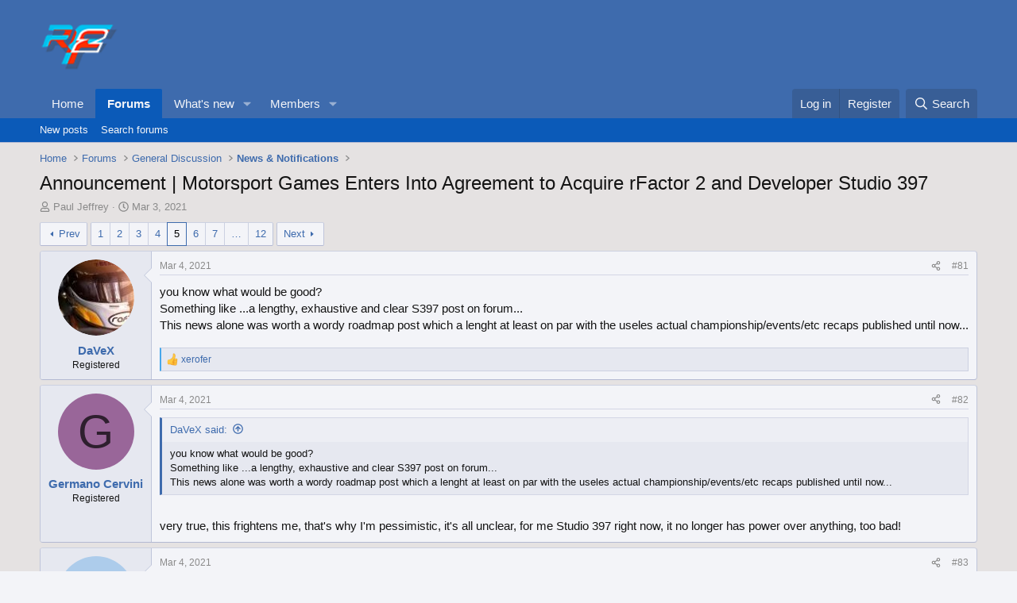

--- FILE ---
content_type: text/html; charset=utf-8
request_url: https://forum.studio-397.com/index.php?threads/announcement-motorsport-games-enters-into-agreement-to-acquire-rfactor-2-and-developer-studio-397.69105/page-5
body_size: 28122
content:
<!DOCTYPE html>
<html id="XF" lang="en-US" dir="LTR"
	data-xf="2.3"
	data-app="public"
	
	
	data-template="thread_view"
	data-container-key="node-111"
	data-content-key="thread-69105"
	data-logged-in="false"
	data-cookie-prefix="xf_"
	data-csrf="1769331818,772d01981d4a1979ea52e0d955d81481"
	class="has-no-js template-thread_view"
	 data-run-jobs="">
<head>
	
	
	

	<meta charset="utf-8" />
	<title>Announcement | Motorsport Games Enters Into Agreement to Acquire rFactor 2 and Developer Studio 397 | Page 5 | Studio-397 Forum</title>
	<link rel="manifest" href="/webmanifest.php">

	<meta http-equiv="X-UA-Compatible" content="IE=Edge" />
	<meta name="viewport" content="width=device-width, initial-scale=1, viewport-fit=cover">

	
		<meta name="theme-color" content="#3e6bad" />
	

	<meta name="apple-mobile-web-app-title" content="Studio-397 Forum">
	

	
		
		<meta name="description" content="you know what would be good?
Something like ...a lengthy, exhaustive and clear S397 post on forum...
This news alone was worth a wordy roadmap post which a..." />
		<meta property="og:description" content="you know what would be good?
Something like ...a lengthy, exhaustive and clear S397 post on forum...
This news alone was worth a wordy roadmap post which a lenght at least on par with the useles actual championship/events/etc recaps published until now..." />
		<meta property="twitter:description" content="you know what would be good?
Something like ...a lengthy, exhaustive and clear S397 post on forum...
This news alone was worth a wordy roadmap post which a lenght at least on par with the useles..." />
	
	
		<meta property="og:url" content="https://forum.studio-397.com/index.php?threads/announcement-motorsport-games-enters-into-agreement-to-acquire-rfactor-2-and-developer-studio-397.69105/" />
	
		<link rel="canonical" href="https://forum.studio-397.com/index.php?threads/announcement-motorsport-games-enters-into-agreement-to-acquire-rfactor-2-and-developer-studio-397.69105/page-5" />
	
		<link rel="prev" href="/index.php?threads/announcement-motorsport-games-enters-into-agreement-to-acquire-rfactor-2-and-developer-studio-397.69105/page-4" />
	
		<link rel="next" href="/index.php?threads/announcement-motorsport-games-enters-into-agreement-to-acquire-rfactor-2-and-developer-studio-397.69105/page-6" />
	

	
		
	
	
	<meta property="og:site_name" content="Studio-397 Forum" />


	
	
		
	
	
	<meta property="og:type" content="website" />


	
	
		
	
	
	
		<meta property="og:title" content="Announcement | Motorsport Games Enters Into Agreement to Acquire rFactor 2 and Developer Studio 397" />
		<meta property="twitter:title" content="Announcement | Motorsport Games Enters Into Agreement to Acquire..." />
	


	
	
	
	

	
	
	
	

	<link rel="stylesheet" href="/css.php?css=public%3Anormalize.css%2Cpublic%3Afa.css%2Cpublic%3Acore.less%2Cpublic%3Aapp.less&amp;s=8&amp;l=1&amp;d=1763809535&amp;k=c5dacbc44ec4b4f88657af988a11cba5e975bd61" />

	<link rel="stylesheet" href="/css.php?css=public%3Abb_code.less%2Cpublic%3Amessage.less%2Cpublic%3Ashare_controls.less%2Cpublic%3Aextra.less&amp;s=8&amp;l=1&amp;d=1763809535&amp;k=fbb8d1d5d8a56538304fbc9a5979f5b918c1f600" />


	
		<script src="/js/xf/preamble.min.js?_v=a0092eb6"></script>
	

	
	<script src="/js/vendor/vendor-compiled.js?_v=a0092eb6" defer></script>
	<script src="/js/xf/core-compiled.js?_v=a0092eb6" defer></script>

	<script>
		XF.ready(() =>
		{
			XF.extendObject(true, XF.config, {
				// 
				userId: 0,
				enablePush: false,
				pushAppServerKey: '',
				url: {
					fullBase: 'https://forum.studio-397.com/',
					basePath: '/',
					css: '/css.php?css=__SENTINEL__&s=8&l=1&d=1763809535',
					js: '/js/__SENTINEL__?_v=a0092eb6',
					icon: '/data/local/icons/__VARIANT__.svg?v=1763809539#__NAME__',
					iconInline: '/styles/fa/__VARIANT__/__NAME__.svg?v=5.15.3',
					keepAlive: '/index.php?login/keep-alive'
				},
				cookie: {
					path: '/',
					domain: '',
					prefix: 'xf_',
					secure: true,
					consentMode: 'disabled',
					consented: ["optional","_third_party"]
				},
				cacheKey: 'f3ed7234243583f554e27d349fe769c5',
				csrf: '1769331818,772d01981d4a1979ea52e0d955d81481',
				js: {},
				fullJs: false,
				css: {"public:bb_code.less":true,"public:message.less":true,"public:share_controls.less":true,"public:extra.less":true},
				time: {
					now: 1769331818,
					today: 1769299200,
					todayDow: 0,
					tomorrow: 1769385600,
					yesterday: 1769212800,
					week: 1768780800,
					month: 1767225600,
					year: 1767225600
				},
				style: {
					light: '',
					dark: '',
					defaultColorScheme: 'light'
				},
				borderSizeFeature: '3px',
				fontAwesomeWeight: 'r',
				enableRtnProtect: true,
				
				enableFormSubmitSticky: true,
				imageOptimization: '0',
				imageOptimizationQuality: 0.85,
				uploadMaxFilesize: 2097152,
				uploadMaxWidth: 0,
				uploadMaxHeight: 0,
				allowedVideoExtensions: ["m4v","mov","mp4","mp4v","mpeg","mpg","ogv","webm"],
				allowedAudioExtensions: ["mp3","opus","ogg","wav"],
				shortcodeToEmoji: true,
				visitorCounts: {
					conversations_unread: '0',
					alerts_unviewed: '0',
					total_unread: '0',
					title_count: true,
					icon_indicator: true
				},
				jsMt: {"xf\/action.js":"182752b6","xf\/embed.js":"182752b6","xf\/form.js":"182752b6","xf\/structure.js":"182752b6","xf\/tooltip.js":"182752b6"},
				jsState: {},
				publicMetadataLogoUrl: '',
				publicPushBadgeUrl: 'https://forum.studio-397.com/styles/default/xenforo/bell.png'
			})

			XF.extendObject(XF.phrases, {
				// 
				date_x_at_time_y:     "{date} at {time}",
				day_x_at_time_y:      "{day} at {time}",
				yesterday_at_x:       "Yesterday at {time}",
				x_minutes_ago:        "{minutes} minutes ago",
				one_minute_ago:       "1 minute ago",
				a_moment_ago:         "A moment ago",
				today_at_x:           "Today at {time}",
				in_a_moment:          "In a moment",
				in_a_minute:          "In a minute",
				in_x_minutes:         "In {minutes} minutes",
				later_today_at_x:     "Later today at {time}",
				tomorrow_at_x:        "Tomorrow at {time}",
				short_date_x_minutes: "{minutes}m",
				short_date_x_hours:   "{hours}h",
				short_date_x_days:    "{days}d",

				day0: "Sunday",
				day1: "Monday",
				day2: "Tuesday",
				day3: "Wednesday",
				day4: "Thursday",
				day5: "Friday",
				day6: "Saturday",

				dayShort0: "Sun",
				dayShort1: "Mon",
				dayShort2: "Tue",
				dayShort3: "Wed",
				dayShort4: "Thu",
				dayShort5: "Fri",
				dayShort6: "Sat",

				month0: "January",
				month1: "February",
				month2: "March",
				month3: "April",
				month4: "May",
				month5: "June",
				month6: "July",
				month7: "August",
				month8: "September",
				month9: "October",
				month10: "November",
				month11: "December",

				active_user_changed_reload_page: "The active user has changed. Reload the page for the latest version.",
				server_did_not_respond_in_time_try_again: "The server did not respond in time. Please try again.",
				oops_we_ran_into_some_problems: "Oops! We ran into some problems.",
				oops_we_ran_into_some_problems_more_details_console: "Oops! We ran into some problems. Please try again later. More error details may be in the browser console.",
				file_too_large_to_upload: "The file is too large to be uploaded.",
				uploaded_file_is_too_large_for_server_to_process: "The uploaded file is too large for the server to process.",
				files_being_uploaded_are_you_sure: "Files are still being uploaded. Are you sure you want to submit this form?",
				attach: "Attach files",
				rich_text_box: "Rich text box",
				close: "Close",
				link_copied_to_clipboard: "Link copied to clipboard.",
				text_copied_to_clipboard: "Text copied to clipboard.",
				loading: "Loading…",
				you_have_exceeded_maximum_number_of_selectable_items: "You have exceeded the maximum number of selectable items.",

				processing: "Processing",
				'processing...': "Processing…",

				showing_x_of_y_items: "Showing {count} of {total} items",
				showing_all_items: "Showing all items",
				no_items_to_display: "No items to display",

				number_button_up: "Increase",
				number_button_down: "Decrease",

				push_enable_notification_title: "Push notifications enabled successfully at Studio-397 Forum",
				push_enable_notification_body: "Thank you for enabling push notifications!",

				pull_down_to_refresh: "Pull down to refresh",
				release_to_refresh: "Release to refresh",
				refreshing: "Refreshing…"
			})
		})
	</script>

	


	
		<link rel="icon" type="image/png" href="https://forum.studio-397.com/data/assets/logo/favicon-32x32.png" sizes="32x32" />
	

	
</head>
<body data-template="thread_view">

<div class="p-pageWrapper" id="top">

	

	<header class="p-header" id="header">
		<div class="p-header-inner">
			<div class="p-header-content">
				<div class="p-header-logo p-header-logo--image">
					<a href="/index.php">
						

	

	
		
		

		
	

	

	<picture data-variations="{&quot;default&quot;:{&quot;1&quot;:&quot;\/data\/assets\/logo_default\/logo.png&quot;,&quot;2&quot;:null}}">
		
		
		

		

		<img src="/data/assets/logo_default/logo.png"  width="100" height="36" alt="Studio-397 Forum"  />
	</picture>


					</a>
				</div>

				
			</div>
		</div>
	</header>

	
	

	
		<div class="p-navSticky p-navSticky--primary" data-xf-init="sticky-header">
			
		<nav class="p-nav">
			<div class="p-nav-inner">
				<button type="button" class="button button--plain p-nav-menuTrigger" data-xf-click="off-canvas" data-menu=".js-headerOffCanvasMenu" tabindex="0" aria-label="Menu"><span class="button-text">
					<i aria-hidden="true"></i>
				</span></button>

				<div class="p-nav-smallLogo">
					<a href="/index.php">
						

	

	
		
		

		
	

	

	<picture data-variations="{&quot;default&quot;:{&quot;1&quot;:&quot;\/data\/assets\/logo_default\/logo.png&quot;,&quot;2&quot;:null}}">
		
		
		

		

		<img src="/data/assets/logo_default/logo.png"  width="100" height="36" alt="Studio-397 Forum"  />
	</picture>


					</a>
				</div>

				<div class="p-nav-scroller hScroller" data-xf-init="h-scroller" data-auto-scroll=".p-navEl.is-selected">
					<div class="hScroller-scroll">
						<ul class="p-nav-list js-offCanvasNavSource">
							
								<li>
									
	<div class="p-navEl " >
	

		
	
	<a href="https://www.studio-397.com"
	class="p-navEl-link "
	
	data-xf-key="1"
	data-nav-id="home">Home</a>


		

		
	
	</div>

								</li>
							
								<li>
									
	<div class="p-navEl is-selected" data-has-children="true">
	

		
	
	<a href="/index.php"
	class="p-navEl-link p-navEl-link--splitMenu "
	
	
	data-nav-id="forums">Forums</a>


		<a data-xf-key="2"
			data-xf-click="menu"
			data-menu-pos-ref="< .p-navEl"
			class="p-navEl-splitTrigger"
			role="button"
			tabindex="0"
			aria-label="Toggle expanded"
			aria-expanded="false"
			aria-haspopup="true"></a>

		
	
		<div class="menu menu--structural" data-menu="menu" aria-hidden="true">
			<div class="menu-content">
				
					
	
	
	<a href="/index.php?whats-new/posts/"
	class="menu-linkRow u-indentDepth0 js-offCanvasCopy "
	
	
	data-nav-id="newPosts">New posts</a>

	

				
					
	
	
	<a href="/index.php?search/&amp;type=post"
	class="menu-linkRow u-indentDepth0 js-offCanvasCopy "
	
	
	data-nav-id="searchForums">Search forums</a>

	

				
			</div>
		</div>
	
	</div>

								</li>
							
								<li>
									
	<div class="p-navEl " data-has-children="true">
	

		
	
	<a href="/index.php?whats-new/"
	class="p-navEl-link p-navEl-link--splitMenu "
	
	
	data-nav-id="whatsNew">What's new</a>


		<a data-xf-key="3"
			data-xf-click="menu"
			data-menu-pos-ref="< .p-navEl"
			class="p-navEl-splitTrigger"
			role="button"
			tabindex="0"
			aria-label="Toggle expanded"
			aria-expanded="false"
			aria-haspopup="true"></a>

		
	
		<div class="menu menu--structural" data-menu="menu" aria-hidden="true">
			<div class="menu-content">
				
					
	
	
	<a href="/index.php?featured/"
	class="menu-linkRow u-indentDepth0 js-offCanvasCopy "
	
	
	data-nav-id="featured">Featured content</a>

	

				
					
	
	
	<a href="/index.php?whats-new/posts/"
	class="menu-linkRow u-indentDepth0 js-offCanvasCopy "
	 rel="nofollow"
	
	data-nav-id="whatsNewPosts">New posts</a>

	

				
					
	
	
	<a href="/index.php?whats-new/profile-posts/"
	class="menu-linkRow u-indentDepth0 js-offCanvasCopy "
	 rel="nofollow"
	
	data-nav-id="whatsNewProfilePosts">New profile posts</a>

	

				
					
	
	
	<a href="/index.php?whats-new/latest-activity"
	class="menu-linkRow u-indentDepth0 js-offCanvasCopy "
	 rel="nofollow"
	
	data-nav-id="latestActivity">Latest activity</a>

	

				
			</div>
		</div>
	
	</div>

								</li>
							
								<li>
									
	<div class="p-navEl " data-has-children="true">
	

		
	
	<a href="/index.php?members/"
	class="p-navEl-link p-navEl-link--splitMenu "
	
	
	data-nav-id="members">Members</a>


		<a data-xf-key="4"
			data-xf-click="menu"
			data-menu-pos-ref="< .p-navEl"
			class="p-navEl-splitTrigger"
			role="button"
			tabindex="0"
			aria-label="Toggle expanded"
			aria-expanded="false"
			aria-haspopup="true"></a>

		
	
		<div class="menu menu--structural" data-menu="menu" aria-hidden="true">
			<div class="menu-content">
				
					
	
	
	<a href="/index.php?online/"
	class="menu-linkRow u-indentDepth0 js-offCanvasCopy "
	
	
	data-nav-id="currentVisitors">Current visitors</a>

	

				
					
	
	
	<a href="/index.php?whats-new/profile-posts/"
	class="menu-linkRow u-indentDepth0 js-offCanvasCopy "
	 rel="nofollow"
	
	data-nav-id="newProfilePosts">New profile posts</a>

	

				
					
	
	
	<a href="/index.php?search/&amp;type=profile_post"
	class="menu-linkRow u-indentDepth0 js-offCanvasCopy "
	
	
	data-nav-id="searchProfilePosts">Search profile posts</a>

	

				
			</div>
		</div>
	
	</div>

								</li>
							
						</ul>
					</div>
				</div>

				<div class="p-nav-opposite">
					<div class="p-navgroup p-account p-navgroup--guest">
						
							<a href="/index.php?login/" class="p-navgroup-link p-navgroup-link--textual p-navgroup-link--logIn"
								data-xf-click="overlay" data-follow-redirects="on">
								<span class="p-navgroup-linkText">Log in</span>
							</a>
							
								<a href="/index.php?register/" class="p-navgroup-link p-navgroup-link--textual p-navgroup-link--register"
									data-xf-click="overlay" data-follow-redirects="on">
									<span class="p-navgroup-linkText">Register</span>
								</a>
							
						
					</div>

					<div class="p-navgroup p-discovery">
						<a href="/index.php?whats-new/"
							class="p-navgroup-link p-navgroup-link--iconic p-navgroup-link--whatsnew"
							aria-label="What&#039;s new"
							title="What&#039;s new">
							<i aria-hidden="true"></i>
							<span class="p-navgroup-linkText">What's new</span>
						</a>

						
							<a href="/index.php?search/"
								class="p-navgroup-link p-navgroup-link--iconic p-navgroup-link--search"
								data-xf-click="menu"
								data-xf-key="/"
								aria-label="Search"
								aria-expanded="false"
								aria-haspopup="true"
								title="Search">
								<i aria-hidden="true"></i>
								<span class="p-navgroup-linkText">Search</span>
							</a>
							<div class="menu menu--structural menu--wide" data-menu="menu" aria-hidden="true">
								<form action="/index.php?search/search" method="post"
									class="menu-content"
									data-xf-init="quick-search">

									<h3 class="menu-header">Search</h3>
									
									<div class="menu-row">
										
											<div class="inputGroup inputGroup--joined">
												<input type="text" class="input" name="keywords" data-acurl="/index.php?search/auto-complete" placeholder="Search…" aria-label="Search" data-menu-autofocus="true" />
												
			<select name="constraints" class="js-quickSearch-constraint input" aria-label="Search within">
				<option value="">Everywhere</option>
<option value="{&quot;search_type&quot;:&quot;post&quot;}">Threads</option>
<option value="{&quot;search_type&quot;:&quot;post&quot;,&quot;c&quot;:{&quot;nodes&quot;:[111],&quot;child_nodes&quot;:1}}">This forum</option>
<option value="{&quot;search_type&quot;:&quot;post&quot;,&quot;c&quot;:{&quot;thread&quot;:69105}}">This thread</option>

			</select>
		
											</div>
										
									</div>

									
									<div class="menu-row">
										<label class="iconic"><input type="checkbox"  name="c[title_only]" value="1" /><i aria-hidden="true"></i><span class="iconic-label">Search titles only

													
													<span tabindex="0" role="button"
														data-xf-init="tooltip" data-trigger="hover focus click" title="Tags will also be searched in content where tags are supported">

														<i class="fa--xf far fa-question-circle  u-muted u-smaller"><svg xmlns="http://www.w3.org/2000/svg" role="img" ><title>Note</title><use href="/data/local/icons/regular.svg?v=1763809539#question-circle"></use></svg></i>
													</span></span></label>

									</div>
									
									<div class="menu-row">
										<div class="inputGroup">
											<span class="inputGroup-text" id="ctrl_search_menu_by_member">By:</span>
											<input type="text" class="input" name="c[users]" data-xf-init="auto-complete" placeholder="Member" aria-labelledby="ctrl_search_menu_by_member" />
										</div>
									</div>
									<div class="menu-footer">
									<span class="menu-footer-controls">
										<button type="submit" class="button button--icon button--icon--search button--primary"><i class="fa--xf far fa-search "><svg xmlns="http://www.w3.org/2000/svg" role="img" aria-hidden="true" ><use href="/data/local/icons/regular.svg?v=1763809539#search"></use></svg></i><span class="button-text">Search</span></button>
										<button type="submit" class="button " name="from_search_menu"><span class="button-text">Advanced search…</span></button>
									</span>
									</div>

									<input type="hidden" name="_xfToken" value="1769331818,772d01981d4a1979ea52e0d955d81481" />
								</form>
							</div>
						
					</div>
				</div>
			</div>
		</nav>
	
		</div>
		
		
			<div class="p-sectionLinks">
				<div class="p-sectionLinks-inner hScroller" data-xf-init="h-scroller">
					<div class="hScroller-scroll">
						<ul class="p-sectionLinks-list">
							
								<li>
									
	<div class="p-navEl " >
	

		
	
	<a href="/index.php?whats-new/posts/"
	class="p-navEl-link "
	
	data-xf-key="alt+1"
	data-nav-id="newPosts">New posts</a>


		

		
	
	</div>

								</li>
							
								<li>
									
	<div class="p-navEl " >
	

		
	
	<a href="/index.php?search/&amp;type=post"
	class="p-navEl-link "
	
	data-xf-key="alt+2"
	data-nav-id="searchForums">Search forums</a>


		

		
	
	</div>

								</li>
							
						</ul>
					</div>
				</div>
			</div>
			
	
		

	<div class="offCanvasMenu offCanvasMenu--nav js-headerOffCanvasMenu" data-menu="menu" aria-hidden="true" data-ocm-builder="navigation">
		<div class="offCanvasMenu-backdrop" data-menu-close="true"></div>
		<div class="offCanvasMenu-content">
			<div class="offCanvasMenu-header">
				Menu
				<a class="offCanvasMenu-closer" data-menu-close="true" role="button" tabindex="0" aria-label="Close"></a>
			</div>
			
				<div class="p-offCanvasRegisterLink">
					<div class="offCanvasMenu-linkHolder">
						<a href="/index.php?login/" class="offCanvasMenu-link" data-xf-click="overlay" data-menu-close="true">
							Log in
						</a>
					</div>
					<hr class="offCanvasMenu-separator" />
					
						<div class="offCanvasMenu-linkHolder">
							<a href="/index.php?register/" class="offCanvasMenu-link" data-xf-click="overlay" data-menu-close="true">
								Register
							</a>
						</div>
						<hr class="offCanvasMenu-separator" />
					
				</div>
			
			<div class="js-offCanvasNavTarget"></div>
			<div class="offCanvasMenu-installBanner js-installPromptContainer" style="display: none;" data-xf-init="install-prompt">
				<div class="offCanvasMenu-installBanner-header">Install the app</div>
				<button type="button" class="button js-installPromptButton"><span class="button-text">Install</span></button>
				<template class="js-installTemplateIOS">
					<div class="js-installTemplateContent">
						<div class="overlay-title">How to install the app on iOS</div>
						<div class="block-body">
							<div class="block-row">
								<p>
									Follow along with the video below to see how to install our site as a web app on your home screen.
								</p>
								<p style="text-align: center">
									<video src="/styles/default/xenforo/add_to_home.mp4"
										width="280" height="480" autoplay loop muted playsinline></video>
								</p>
								<p>
									<small><strong>Note:</strong> This feature may not be available in some browsers.</small>
								</p>
							</div>
						</div>
					</div>
				</template>
			</div>
		</div>
	</div>

	<div class="p-body">
		<div class="p-body-inner">
			<!--XF:EXTRA_OUTPUT-->

			

			

			
			
	
		<ul class="p-breadcrumbs "
			itemscope itemtype="https://schema.org/BreadcrumbList">
			
				

				
				

				
					
					
	<li itemprop="itemListElement" itemscope itemtype="https://schema.org/ListItem">
		<a href="https://www.studio-397.com" itemprop="item">
			<span itemprop="name">Home</span>
		</a>
		<meta itemprop="position" content="1" />
	</li>

				

				
					
					
	<li itemprop="itemListElement" itemscope itemtype="https://schema.org/ListItem">
		<a href="/index.php" itemprop="item">
			<span itemprop="name">Forums</span>
		</a>
		<meta itemprop="position" content="2" />
	</li>

				
				
					
					
	<li itemprop="itemListElement" itemscope itemtype="https://schema.org/ListItem">
		<a href="/index.php?categories/general-discussion.109/" itemprop="item">
			<span itemprop="name">General Discussion</span>
		</a>
		<meta itemprop="position" content="3" />
	</li>

				
					
					
	<li itemprop="itemListElement" itemscope itemtype="https://schema.org/ListItem">
		<a href="/index.php?forums/news-notifications.111/" itemprop="item">
			<span itemprop="name">News &amp; Notifications</span>
		</a>
		<meta itemprop="position" content="4" />
	</li>

				
			
		</ul>
	

			

			
	<noscript class="js-jsWarning"><div class="blockMessage blockMessage--important blockMessage--iconic u-noJsOnly">JavaScript is disabled. For a better experience, please enable JavaScript in your browser before proceeding.</div></noscript>

			
	<div class="blockMessage blockMessage--important blockMessage--iconic js-browserWarning" style="display: none">You are using an out of date browser. It  may not display this or other websites correctly.<br />You should upgrade or use an <a href="https://www.google.com/chrome/" target="_blank" rel="noopener">alternative browser</a>.</div>


			
				<div class="p-body-header">
					
						
							<div class="p-title ">
								
									
										<h1 class="p-title-value">Announcement | Motorsport Games Enters Into Agreement to Acquire rFactor 2 and Developer Studio 397</h1>
									
									
								
							</div>
						

						
							<div class="p-description">
	<ul class="listInline listInline--bullet">
		<li>
			<i class="fa--xf far fa-user "><svg xmlns="http://www.w3.org/2000/svg" role="img" ><title>Thread starter</title><use href="/data/local/icons/regular.svg?v=1763809539#user"></use></svg></i>
			<span class="u-srOnly">Thread starter</span>

			<a href="/index.php?members/paul-jeffrey.45240/" class="username  u-concealed" dir="auto" data-user-id="45240" data-xf-init="member-tooltip">Paul Jeffrey</a>
		</li>
		<li>
			<i class="fa--xf far fa-clock "><svg xmlns="http://www.w3.org/2000/svg" role="img" ><title>Start date</title><use href="/data/local/icons/regular.svg?v=1763809539#clock"></use></svg></i>
			<span class="u-srOnly">Start date</span>

			<a href="/index.php?threads/announcement-motorsport-games-enters-into-agreement-to-acquire-rfactor-2-and-developer-studio-397.69105/" class="u-concealed"><time  class="u-dt" dir="auto" datetime="2021-03-03T21:34:00+0000" data-timestamp="1614807240" data-date="Mar 3, 2021" data-time="9:34 PM" data-short="Mar &#039;21" title="Mar 3, 2021 at 9:34 PM">Mar 3, 2021</time></a>
		</li>
		
		
	</ul>
</div>
						
					
				</div>
			

			<div class="p-body-main  ">
				
				<div class="p-body-contentCol"></div>
				

				

				<div class="p-body-content">
					
					<div class="p-body-pageContent">










	
	
	
		
	
	
	


	
	
	
		
	
	
	


	
	
		
	
	
	


	
	



	












	

	
		
	



















<div class="block block--messages" data-xf-init="" data-type="post" data-href="/index.php?inline-mod/" data-search-target="*">

	<span class="u-anchorTarget" id="posts"></span>

	
		
	

	

	<div class="block-outer"><div class="block-outer-main"><nav class="pageNavWrapper pageNavWrapper--mixed ">



<div class="pageNav pageNav--skipStart pageNav--skipEnd">
	
		<a href="/index.php?threads/announcement-motorsport-games-enters-into-agreement-to-acquire-rfactor-2-and-developer-studio-397.69105/page-4" class="pageNav-jump pageNav-jump--prev">Prev</a>
	

	<ul class="pageNav-main">
		

	
		<li class="pageNav-page "><a href="/index.php?threads/announcement-motorsport-games-enters-into-agreement-to-acquire-rfactor-2-and-developer-studio-397.69105/">1</a></li>
	


		
			
				

	
		<li class="pageNav-page pageNav-page--earlier"><a href="/index.php?threads/announcement-motorsport-games-enters-into-agreement-to-acquire-rfactor-2-and-developer-studio-397.69105/page-2">2</a></li>
	

				
		

		
			

	
		<li class="pageNav-page pageNav-page--earlier"><a href="/index.php?threads/announcement-motorsport-games-enters-into-agreement-to-acquire-rfactor-2-and-developer-studio-397.69105/page-3">3</a></li>
	

		
			

	
		<li class="pageNav-page pageNav-page--earlier"><a href="/index.php?threads/announcement-motorsport-games-enters-into-agreement-to-acquire-rfactor-2-and-developer-studio-397.69105/page-4">4</a></li>
	

		
			

	
		<li class="pageNav-page pageNav-page--current "><a href="/index.php?threads/announcement-motorsport-games-enters-into-agreement-to-acquire-rfactor-2-and-developer-studio-397.69105/page-5">5</a></li>
	

		
			

	
		<li class="pageNav-page pageNav-page--later"><a href="/index.php?threads/announcement-motorsport-games-enters-into-agreement-to-acquire-rfactor-2-and-developer-studio-397.69105/page-6">6</a></li>
	

		
			

	
		<li class="pageNav-page pageNav-page--later"><a href="/index.php?threads/announcement-motorsport-games-enters-into-agreement-to-acquire-rfactor-2-and-developer-studio-397.69105/page-7">7</a></li>
	

		

		
			
				<li class="pageNav-page pageNav-page--skip pageNav-page--skipEnd">
					<a data-xf-init="tooltip" title="Go to page"
						data-xf-click="menu"
						role="button" tabindex="0" aria-expanded="false" aria-haspopup="true">…</a>
					

	<div class="menu menu--pageJump" data-menu="menu" aria-hidden="true">
		<div class="menu-content">
			<h4 class="menu-header">Go to page</h4>
			<div class="menu-row" data-xf-init="page-jump" data-page-url="/index.php?threads/announcement-motorsport-games-enters-into-agreement-to-acquire-rfactor-2-and-developer-studio-397.69105/page-%page%">
				<div class="inputGroup inputGroup--numbers">
					<div class="inputGroup inputGroup--numbers inputNumber" data-xf-init="number-box"><input type="number" pattern="\d*" class="input input--number js-numberBoxTextInput input input--numberNarrow js-pageJumpPage" value="8"  min="1" max="12" step="1" required="required" data-menu-autofocus="true" /></div>
					<span class="inputGroup-text"><button type="button" class="button js-pageJumpGo"><span class="button-text">Go</span></button></span>
				</div>
			</div>
		</div>
	</div>

				</li>
			
		

		

	
		<li class="pageNav-page "><a href="/index.php?threads/announcement-motorsport-games-enters-into-agreement-to-acquire-rfactor-2-and-developer-studio-397.69105/page-12">12</a></li>
	

	</ul>

	
		<a href="/index.php?threads/announcement-motorsport-games-enters-into-agreement-to-acquire-rfactor-2-and-developer-studio-397.69105/page-6" class="pageNav-jump pageNav-jump--next">Next</a>
	
</div>

<div class="pageNavSimple">
	
		<a href="/index.php?threads/announcement-motorsport-games-enters-into-agreement-to-acquire-rfactor-2-and-developer-studio-397.69105/"
			class="pageNavSimple-el pageNavSimple-el--first"
			data-xf-init="tooltip" title="First">
			<i aria-hidden="true"></i> <span class="u-srOnly">First</span>
		</a>
		<a href="/index.php?threads/announcement-motorsport-games-enters-into-agreement-to-acquire-rfactor-2-and-developer-studio-397.69105/page-4" class="pageNavSimple-el pageNavSimple-el--prev">
			<i aria-hidden="true"></i> Prev
		</a>
	

	<a class="pageNavSimple-el pageNavSimple-el--current"
		data-xf-init="tooltip" title="Go to page"
		data-xf-click="menu" role="button" tabindex="0" aria-expanded="false" aria-haspopup="true">
		5 of 12
	</a>
	

	<div class="menu menu--pageJump" data-menu="menu" aria-hidden="true">
		<div class="menu-content">
			<h4 class="menu-header">Go to page</h4>
			<div class="menu-row" data-xf-init="page-jump" data-page-url="/index.php?threads/announcement-motorsport-games-enters-into-agreement-to-acquire-rfactor-2-and-developer-studio-397.69105/page-%page%">
				<div class="inputGroup inputGroup--numbers">
					<div class="inputGroup inputGroup--numbers inputNumber" data-xf-init="number-box"><input type="number" pattern="\d*" class="input input--number js-numberBoxTextInput input input--numberNarrow js-pageJumpPage" value="5"  min="1" max="12" step="1" required="required" data-menu-autofocus="true" /></div>
					<span class="inputGroup-text"><button type="button" class="button js-pageJumpGo"><span class="button-text">Go</span></button></span>
				</div>
			</div>
		</div>
	</div>


	
		<a href="/index.php?threads/announcement-motorsport-games-enters-into-agreement-to-acquire-rfactor-2-and-developer-studio-397.69105/page-6" class="pageNavSimple-el pageNavSimple-el--next">
			Next <i aria-hidden="true"></i>
		</a>
		<a href="/index.php?threads/announcement-motorsport-games-enters-into-agreement-to-acquire-rfactor-2-and-developer-studio-397.69105/page-12"
			class="pageNavSimple-el pageNavSimple-el--last"
			data-xf-init="tooltip" title="Last">
			<i aria-hidden="true"></i> <span class="u-srOnly">Last</span>
		</a>
	
</div>

</nav>



</div></div>

	

	
		
	<div class="block-outer js-threadStatusField"></div>

	

	<div class="block-container lbContainer"
		data-xf-init="lightbox select-to-quote"
		data-message-selector=".js-post"
		data-lb-id="thread-69105"
		data-lb-universal="0">

		<div class="block-body js-replyNewMessageContainer">
			
				

					

					
						

	
	

	

	
	<article class="message message--post js-post js-inlineModContainer  "
		data-author="DaVeX"
		data-content="post-1062375"
		id="js-post-1062375"
		itemscope itemtype="https://schema.org/Comment" itemid="https://forum.studio-397.com/index.php?posts/1062375/">

		
			<meta itemprop="parentItem" itemscope itemid="https://forum.studio-397.com/index.php?threads/announcement-motorsport-games-enters-into-agreement-to-acquire-rfactor-2-and-developer-studio-397.69105/" />
			<meta itemprop="name" content="Post #81" />
		

		<span class="u-anchorTarget" id="post-1062375"></span>

		
			<div class="message-inner">
				
					<div class="message-cell message-cell--user">
						

	<section class="message-user"
		itemprop="author"
		itemscope itemtype="https://schema.org/Person"
		itemid="https://forum.studio-397.com/index.php?members/davex.42291/">

		
			<meta itemprop="url" content="https://forum.studio-397.com/index.php?members/davex.42291/" />
		

		<div class="message-avatar ">
			<div class="message-avatar-wrapper">
				<a href="/index.php?members/davex.42291/" class="avatar avatar--m" data-user-id="42291" data-xf-init="member-tooltip">
			<img src="/data/avatars/m/42/42291.jpg?1478208684"  alt="DaVeX" class="avatar-u42291-m" width="96" height="96" loading="lazy" itemprop="image" /> 
		</a>
				
			</div>
		</div>
		<div class="message-userDetails">
			<h4 class="message-name"><a href="/index.php?members/davex.42291/" class="username " dir="auto" data-user-id="42291" data-xf-init="member-tooltip"><span itemprop="name">DaVeX</span></a></h4>
			<h5 class="userTitle message-userTitle" dir="auto" itemprop="jobTitle">Registered</h5>
			
		</div>
		
			
			
		
		<span class="message-userArrow"></span>
	</section>

					</div>
				

				
					<div class="message-cell message-cell--main">
					
						<div class="message-main js-quickEditTarget">

							
								

	

	<header class="message-attribution message-attribution--split">
		<ul class="message-attribution-main listInline ">
			
			
			<li class="u-concealed">
				<a href="/index.php?threads/announcement-motorsport-games-enters-into-agreement-to-acquire-rfactor-2-and-developer-studio-397.69105/post-1062375" rel="nofollow" itemprop="url">
					<time  class="u-dt" dir="auto" datetime="2021-03-04T12:26:09+0000" data-timestamp="1614860769" data-date="Mar 4, 2021" data-time="12:26 PM" data-short="Mar &#039;21" title="Mar 4, 2021 at 12:26 PM" itemprop="datePublished">Mar 4, 2021</time>
				</a>
			</li>
			
		</ul>

		<ul class="message-attribution-opposite message-attribution-opposite--list ">
			
			<li>
				<a href="/index.php?threads/announcement-motorsport-games-enters-into-agreement-to-acquire-rfactor-2-and-developer-studio-397.69105/post-1062375"
					class="message-attribution-gadget"
					data-xf-init="share-tooltip"
					data-href="/index.php?posts/1062375/share"
					aria-label="Share"
					rel="nofollow">
					<i class="fa--xf far fa-share-alt "><svg xmlns="http://www.w3.org/2000/svg" role="img" aria-hidden="true" ><use href="/data/local/icons/regular.svg?v=1763809539#share-alt"></use></svg></i>
				</a>
			</li>
			
				<li class="u-hidden js-embedCopy">
					
	<a href="javascript:"
		data-xf-init="copy-to-clipboard"
		data-copy-text="&lt;div class=&quot;js-xf-embed&quot; data-url=&quot;https://forum.studio-397.com&quot; data-content=&quot;post-1062375&quot;&gt;&lt;/div&gt;&lt;script defer src=&quot;https://forum.studio-397.com/js/xf/external_embed.js?_v=a0092eb6&quot;&gt;&lt;/script&gt;"
		data-success="Embed code HTML copied to clipboard."
		class="">
		<i class="fa--xf far fa-code "><svg xmlns="http://www.w3.org/2000/svg" role="img" aria-hidden="true" ><use href="/data/local/icons/regular.svg?v=1763809539#code"></use></svg></i>
	</a>

				</li>
			
			
			
				<li>
					<a href="/index.php?threads/announcement-motorsport-games-enters-into-agreement-to-acquire-rfactor-2-and-developer-studio-397.69105/post-1062375" rel="nofollow">
						#81
					</a>
				</li>
			
		</ul>
	</header>

							

							<div class="message-content js-messageContent">
							

								
									
	
	
	

								

								
									
	

	<div class="message-userContent lbContainer js-lbContainer "
		data-lb-id="post-1062375"
		data-lb-caption-desc="DaVeX &middot; Mar 4, 2021 at 12:26 PM">

		

		<article class="message-body js-selectToQuote">
			
				
			

			<div itemprop="text">
				
					<div class="bbWrapper">you know what would be good?<br />
Something like ...a lengthy, exhaustive and clear S397 post on forum...<br />
This news alone was worth a wordy roadmap post which a lenght at least on par with the useles actual championship/events/etc recaps published until now...</div>
				
			</div>

			<div class="js-selectToQuoteEnd">&nbsp;</div>
			
				
			
		</article>

		

		
	</div>

								

								
									
	

	

								

								
									
	

								

							
							</div>

							
								
	

	<footer class="message-footer">
		
			<div class="message-microdata" itemprop="interactionStatistic" itemtype="https://schema.org/InteractionCounter" itemscope>
				<meta itemprop="userInteractionCount" content="1" />
				<meta itemprop="interactionType" content="https://schema.org/LikeAction" />
			</div>
		

		

		<div class="reactionsBar js-reactionsList is-active">
			
	
	
		<ul class="reactionSummary">
		
			<li><span class="reaction reaction--small reaction--1" data-reaction-id="1"><i aria-hidden="true"></i><img src="https://cdn.jsdelivr.net/joypixels/assets/8.0/png/unicode/64/1f44d.png" loading="lazy" width="64" height="64" class="reaction-image reaction-image--emoji js-reaction" alt="Like" title="Like" /></span></li>
		
		</ul>
	


<span class="u-srOnly">Reactions:</span>
<a class="reactionsBar-link" href="/index.php?posts/1062375/reactions" data-xf-click="overlay" data-cache="false" rel="nofollow"><bdi>xerofer</bdi></a>
		</div>

		<div class="js-historyTarget message-historyTarget toggleTarget" data-href="trigger-href"></div>
	</footer>

							
						</div>

					
					</div>
				
			</div>
		
	</article>

	
	

					

					

				

					

					
						

	
	

	

	
	<article class="message message--post js-post js-inlineModContainer  "
		data-author="Germano Cervini"
		data-content="post-1062376"
		id="js-post-1062376"
		itemscope itemtype="https://schema.org/Comment" itemid="https://forum.studio-397.com/index.php?posts/1062376/">

		
			<meta itemprop="parentItem" itemscope itemid="https://forum.studio-397.com/index.php?threads/announcement-motorsport-games-enters-into-agreement-to-acquire-rfactor-2-and-developer-studio-397.69105/" />
			<meta itemprop="name" content="Post #82" />
		

		<span class="u-anchorTarget" id="post-1062376"></span>

		
			<div class="message-inner">
				
					<div class="message-cell message-cell--user">
						

	<section class="message-user"
		itemprop="author"
		itemscope itemtype="https://schema.org/Person"
		itemid="https://forum.studio-397.com/index.php?members/germano-cervini.54809/">

		
			<meta itemprop="url" content="https://forum.studio-397.com/index.php?members/germano-cervini.54809/" />
		

		<div class="message-avatar ">
			<div class="message-avatar-wrapper">
				<a href="/index.php?members/germano-cervini.54809/" class="avatar avatar--m avatar--default avatar--default--dynamic" data-user-id="54809" data-xf-init="member-tooltip" style="background-color: #996699; color: #2e1f2e">
			<span class="avatar-u54809-m" role="img" aria-label="Germano Cervini">G</span> 
		</a>
				
			</div>
		</div>
		<div class="message-userDetails">
			<h4 class="message-name"><a href="/index.php?members/germano-cervini.54809/" class="username " dir="auto" data-user-id="54809" data-xf-init="member-tooltip"><span itemprop="name">Germano Cervini</span></a></h4>
			<h5 class="userTitle message-userTitle" dir="auto" itemprop="jobTitle">Registered</h5>
			
		</div>
		
			
			
		
		<span class="message-userArrow"></span>
	</section>

					</div>
				

				
					<div class="message-cell message-cell--main">
					
						<div class="message-main js-quickEditTarget">

							
								

	

	<header class="message-attribution message-attribution--split">
		<ul class="message-attribution-main listInline ">
			
			
			<li class="u-concealed">
				<a href="/index.php?threads/announcement-motorsport-games-enters-into-agreement-to-acquire-rfactor-2-and-developer-studio-397.69105/post-1062376" rel="nofollow" itemprop="url">
					<time  class="u-dt" dir="auto" datetime="2021-03-04T12:28:34+0000" data-timestamp="1614860914" data-date="Mar 4, 2021" data-time="12:28 PM" data-short="Mar &#039;21" title="Mar 4, 2021 at 12:28 PM" itemprop="datePublished">Mar 4, 2021</time>
				</a>
			</li>
			
		</ul>

		<ul class="message-attribution-opposite message-attribution-opposite--list ">
			
			<li>
				<a href="/index.php?threads/announcement-motorsport-games-enters-into-agreement-to-acquire-rfactor-2-and-developer-studio-397.69105/post-1062376"
					class="message-attribution-gadget"
					data-xf-init="share-tooltip"
					data-href="/index.php?posts/1062376/share"
					aria-label="Share"
					rel="nofollow">
					<i class="fa--xf far fa-share-alt "><svg xmlns="http://www.w3.org/2000/svg" role="img" aria-hidden="true" ><use href="/data/local/icons/regular.svg?v=1763809539#share-alt"></use></svg></i>
				</a>
			</li>
			
				<li class="u-hidden js-embedCopy">
					
	<a href="javascript:"
		data-xf-init="copy-to-clipboard"
		data-copy-text="&lt;div class=&quot;js-xf-embed&quot; data-url=&quot;https://forum.studio-397.com&quot; data-content=&quot;post-1062376&quot;&gt;&lt;/div&gt;&lt;script defer src=&quot;https://forum.studio-397.com/js/xf/external_embed.js?_v=a0092eb6&quot;&gt;&lt;/script&gt;"
		data-success="Embed code HTML copied to clipboard."
		class="">
		<i class="fa--xf far fa-code "><svg xmlns="http://www.w3.org/2000/svg" role="img" aria-hidden="true" ><use href="/data/local/icons/regular.svg?v=1763809539#code"></use></svg></i>
	</a>

				</li>
			
			
			
				<li>
					<a href="/index.php?threads/announcement-motorsport-games-enters-into-agreement-to-acquire-rfactor-2-and-developer-studio-397.69105/post-1062376" rel="nofollow">
						#82
					</a>
				</li>
			
		</ul>
	</header>

							

							<div class="message-content js-messageContent">
							

								
									
	
	
	

								

								
									
	

	<div class="message-userContent lbContainer js-lbContainer "
		data-lb-id="post-1062376"
		data-lb-caption-desc="Germano Cervini &middot; Mar 4, 2021 at 12:28 PM">

		

		<article class="message-body js-selectToQuote">
			
				
			

			<div itemprop="text">
				
					<div class="bbWrapper"><blockquote data-attributes="member: 42291" data-quote="DaVeX" data-source="post: 1062375"
	class="bbCodeBlock bbCodeBlock--expandable bbCodeBlock--quote js-expandWatch">
	
		<div class="bbCodeBlock-title">
			
				<a href="/index.php?goto/post&amp;id=1062375"
					class="bbCodeBlock-sourceJump"
					rel="nofollow"
					data-xf-click="attribution"
					data-content-selector="#post-1062375">DaVeX said:</a>
			
		</div>
	
	<div class="bbCodeBlock-content">
		
		<div class="bbCodeBlock-expandContent js-expandContent ">
			you know what would be good?<br />
Something like ...a lengthy, exhaustive and clear S397 post on forum...<br />
This news alone was worth a wordy roadmap post which a lenght at least on par with the useles actual championship/events/etc recaps published until now...
		</div>
		<div class="bbCodeBlock-expandLink js-expandLink"><a role="button" tabindex="0">Click to expand...</a></div>
	</div>
</blockquote><br />
very true, this frightens me, that&#039;s why I&#039;m pessimistic, it&#039;s all unclear, for me Studio 397 right now, it no longer has power over anything, too bad!</div>
				
			</div>

			<div class="js-selectToQuoteEnd">&nbsp;</div>
			
				
			
		</article>

		

		
	</div>

								

								
									
	

	

								

								
									
	

								

							
							</div>

							
								
	

	<footer class="message-footer">
		
			<div class="message-microdata" itemprop="interactionStatistic" itemtype="https://schema.org/InteractionCounter" itemscope>
				<meta itemprop="userInteractionCount" content="0" />
				<meta itemprop="interactionType" content="https://schema.org/LikeAction" />
			</div>
		

		

		<div class="reactionsBar js-reactionsList ">
			
		</div>

		<div class="js-historyTarget message-historyTarget toggleTarget" data-href="trigger-href"></div>
	</footer>

							
						</div>

					
					</div>
				
			</div>
		
	</article>

	
	

					

					

				

					

					
						

	
	

	

	
	<article class="message message--post js-post js-inlineModContainer  "
		data-author="Fer"
		data-content="post-1062377"
		id="js-post-1062377"
		itemscope itemtype="https://schema.org/Comment" itemid="https://forum.studio-397.com/index.php?posts/1062377/">

		
			<meta itemprop="parentItem" itemscope itemid="https://forum.studio-397.com/index.php?threads/announcement-motorsport-games-enters-into-agreement-to-acquire-rfactor-2-and-developer-studio-397.69105/" />
			<meta itemprop="name" content="Post #83" />
		

		<span class="u-anchorTarget" id="post-1062377"></span>

		
			<div class="message-inner">
				
					<div class="message-cell message-cell--user">
						

	<section class="message-user"
		itemprop="author"
		itemscope itemtype="https://schema.org/Person"
		itemid="https://forum.studio-397.com/index.php?members/fer.50009/">

		
			<meta itemprop="url" content="https://forum.studio-397.com/index.php?members/fer.50009/" />
		

		<div class="message-avatar ">
			<div class="message-avatar-wrapper">
				<a href="/index.php?members/fer.50009/" class="avatar avatar--m avatar--default avatar--default--dynamic" data-user-id="50009" data-xf-init="member-tooltip" style="background-color: #adcceb; color: #2e73b8">
			<span class="avatar-u50009-m" role="img" aria-label="Fer">F</span> 
		</a>
				
			</div>
		</div>
		<div class="message-userDetails">
			<h4 class="message-name"><a href="/index.php?members/fer.50009/" class="username " dir="auto" data-user-id="50009" data-xf-init="member-tooltip"><span itemprop="name">Fer</span></a></h4>
			<h5 class="userTitle message-userTitle" dir="auto" itemprop="jobTitle">Registered</h5>
			
		</div>
		
			
			
		
		<span class="message-userArrow"></span>
	</section>

					</div>
				

				
					<div class="message-cell message-cell--main">
					
						<div class="message-main js-quickEditTarget">

							
								

	

	<header class="message-attribution message-attribution--split">
		<ul class="message-attribution-main listInline ">
			
			
			<li class="u-concealed">
				<a href="/index.php?threads/announcement-motorsport-games-enters-into-agreement-to-acquire-rfactor-2-and-developer-studio-397.69105/post-1062377" rel="nofollow" itemprop="url">
					<time  class="u-dt" dir="auto" datetime="2021-03-04T12:30:33+0000" data-timestamp="1614861033" data-date="Mar 4, 2021" data-time="12:30 PM" data-short="Mar &#039;21" title="Mar 4, 2021 at 12:30 PM" itemprop="datePublished">Mar 4, 2021</time>
				</a>
			</li>
			
		</ul>

		<ul class="message-attribution-opposite message-attribution-opposite--list ">
			
			<li>
				<a href="/index.php?threads/announcement-motorsport-games-enters-into-agreement-to-acquire-rfactor-2-and-developer-studio-397.69105/post-1062377"
					class="message-attribution-gadget"
					data-xf-init="share-tooltip"
					data-href="/index.php?posts/1062377/share"
					aria-label="Share"
					rel="nofollow">
					<i class="fa--xf far fa-share-alt "><svg xmlns="http://www.w3.org/2000/svg" role="img" aria-hidden="true" ><use href="/data/local/icons/regular.svg?v=1763809539#share-alt"></use></svg></i>
				</a>
			</li>
			
				<li class="u-hidden js-embedCopy">
					
	<a href="javascript:"
		data-xf-init="copy-to-clipboard"
		data-copy-text="&lt;div class=&quot;js-xf-embed&quot; data-url=&quot;https://forum.studio-397.com&quot; data-content=&quot;post-1062377&quot;&gt;&lt;/div&gt;&lt;script defer src=&quot;https://forum.studio-397.com/js/xf/external_embed.js?_v=a0092eb6&quot;&gt;&lt;/script&gt;"
		data-success="Embed code HTML copied to clipboard."
		class="">
		<i class="fa--xf far fa-code "><svg xmlns="http://www.w3.org/2000/svg" role="img" aria-hidden="true" ><use href="/data/local/icons/regular.svg?v=1763809539#code"></use></svg></i>
	</a>

				</li>
			
			
			
				<li>
					<a href="/index.php?threads/announcement-motorsport-games-enters-into-agreement-to-acquire-rfactor-2-and-developer-studio-397.69105/post-1062377" rel="nofollow">
						#83
					</a>
				</li>
			
		</ul>
	</header>

							

							<div class="message-content js-messageContent">
							

								
									
	
	
	

								

								
									
	

	<div class="message-userContent lbContainer js-lbContainer "
		data-lb-id="post-1062377"
		data-lb-caption-desc="Fer &middot; Mar 4, 2021 at 12:30 PM">

		

		<article class="message-body js-selectToQuote">
			
				
			

			<div itemprop="text">
				
					<div class="bbWrapper">Without official information what we do is speculate on the future of rf2, I think that we should not deny the possibility that rf2 is a test bed to develop other products, because if the intention is to develop new products, what interest can they be in following developing rf2, I don&#039;t know, who is going to keep paying dlcs without knowing where the issue is going. we don&#039;t cry, we just accept the possibility.</div>
				
			</div>

			<div class="js-selectToQuoteEnd">&nbsp;</div>
			
				
			
		</article>

		

		
	</div>

								

								
									
	

	

								

								
									
	

								

							
							</div>

							
								
	

	<footer class="message-footer">
		
			<div class="message-microdata" itemprop="interactionStatistic" itemtype="https://schema.org/InteractionCounter" itemscope>
				<meta itemprop="userInteractionCount" content="1" />
				<meta itemprop="interactionType" content="https://schema.org/LikeAction" />
			</div>
		

		

		<div class="reactionsBar js-reactionsList is-active">
			
	
	
		<ul class="reactionSummary">
		
			<li><span class="reaction reaction--small reaction--1" data-reaction-id="1"><i aria-hidden="true"></i><img src="https://cdn.jsdelivr.net/joypixels/assets/8.0/png/unicode/64/1f44d.png" loading="lazy" width="64" height="64" class="reaction-image reaction-image--emoji js-reaction" alt="Like" title="Like" /></span></li>
		
		</ul>
	


<span class="u-srOnly">Reactions:</span>
<a class="reactionsBar-link" href="/index.php?posts/1062377/reactions" data-xf-click="overlay" data-cache="false" rel="nofollow"><bdi>xerofer</bdi></a>
		</div>

		<div class="js-historyTarget message-historyTarget toggleTarget" data-href="trigger-href"></div>
	</footer>

							
						</div>

					
					</div>
				
			</div>
		
	</article>

	
	

					

					

				

					

					
						

	
	

	

	
	<article class="message message--post js-post js-inlineModContainer  "
		data-author="DaVeX"
		data-content="post-1062378"
		id="js-post-1062378"
		itemscope itemtype="https://schema.org/Comment" itemid="https://forum.studio-397.com/index.php?posts/1062378/">

		
			<meta itemprop="parentItem" itemscope itemid="https://forum.studio-397.com/index.php?threads/announcement-motorsport-games-enters-into-agreement-to-acquire-rfactor-2-and-developer-studio-397.69105/" />
			<meta itemprop="name" content="Post #84" />
		

		<span class="u-anchorTarget" id="post-1062378"></span>

		
			<div class="message-inner">
				
					<div class="message-cell message-cell--user">
						

	<section class="message-user"
		itemprop="author"
		itemscope itemtype="https://schema.org/Person"
		itemid="https://forum.studio-397.com/index.php?members/davex.42291/">

		
			<meta itemprop="url" content="https://forum.studio-397.com/index.php?members/davex.42291/" />
		

		<div class="message-avatar ">
			<div class="message-avatar-wrapper">
				<a href="/index.php?members/davex.42291/" class="avatar avatar--m" data-user-id="42291" data-xf-init="member-tooltip">
			<img src="/data/avatars/m/42/42291.jpg?1478208684"  alt="DaVeX" class="avatar-u42291-m" width="96" height="96" loading="lazy" itemprop="image" /> 
		</a>
				
			</div>
		</div>
		<div class="message-userDetails">
			<h4 class="message-name"><a href="/index.php?members/davex.42291/" class="username " dir="auto" data-user-id="42291" data-xf-init="member-tooltip"><span itemprop="name">DaVeX</span></a></h4>
			<h5 class="userTitle message-userTitle" dir="auto" itemprop="jobTitle">Registered</h5>
			
		</div>
		
			
			
		
		<span class="message-userArrow"></span>
	</section>

					</div>
				

				
					<div class="message-cell message-cell--main">
					
						<div class="message-main js-quickEditTarget">

							
								

	

	<header class="message-attribution message-attribution--split">
		<ul class="message-attribution-main listInline ">
			
			
			<li class="u-concealed">
				<a href="/index.php?threads/announcement-motorsport-games-enters-into-agreement-to-acquire-rfactor-2-and-developer-studio-397.69105/post-1062378" rel="nofollow" itemprop="url">
					<time  class="u-dt" dir="auto" datetime="2021-03-04T12:31:07+0000" data-timestamp="1614861067" data-date="Mar 4, 2021" data-time="12:31 PM" data-short="Mar &#039;21" title="Mar 4, 2021 at 12:31 PM" itemprop="datePublished">Mar 4, 2021</time>
				</a>
			</li>
			
		</ul>

		<ul class="message-attribution-opposite message-attribution-opposite--list ">
			
			<li>
				<a href="/index.php?threads/announcement-motorsport-games-enters-into-agreement-to-acquire-rfactor-2-and-developer-studio-397.69105/post-1062378"
					class="message-attribution-gadget"
					data-xf-init="share-tooltip"
					data-href="/index.php?posts/1062378/share"
					aria-label="Share"
					rel="nofollow">
					<i class="fa--xf far fa-share-alt "><svg xmlns="http://www.w3.org/2000/svg" role="img" aria-hidden="true" ><use href="/data/local/icons/regular.svg?v=1763809539#share-alt"></use></svg></i>
				</a>
			</li>
			
				<li class="u-hidden js-embedCopy">
					
	<a href="javascript:"
		data-xf-init="copy-to-clipboard"
		data-copy-text="&lt;div class=&quot;js-xf-embed&quot; data-url=&quot;https://forum.studio-397.com&quot; data-content=&quot;post-1062378&quot;&gt;&lt;/div&gt;&lt;script defer src=&quot;https://forum.studio-397.com/js/xf/external_embed.js?_v=a0092eb6&quot;&gt;&lt;/script&gt;"
		data-success="Embed code HTML copied to clipboard."
		class="">
		<i class="fa--xf far fa-code "><svg xmlns="http://www.w3.org/2000/svg" role="img" aria-hidden="true" ><use href="/data/local/icons/regular.svg?v=1763809539#code"></use></svg></i>
	</a>

				</li>
			
			
			
				<li>
					<a href="/index.php?threads/announcement-motorsport-games-enters-into-agreement-to-acquire-rfactor-2-and-developer-studio-397.69105/post-1062378" rel="nofollow">
						#84
					</a>
				</li>
			
		</ul>
	</header>

							

							<div class="message-content js-messageContent">
							

								
									
	
	
	

								

								
									
	

	<div class="message-userContent lbContainer js-lbContainer "
		data-lb-id="post-1062378"
		data-lb-caption-desc="DaVeX &middot; Mar 4, 2021 at 12:31 PM">

		

		<article class="message-body js-selectToQuote">
			
				
			

			<div itemprop="text">
				
					<div class="bbWrapper"><blockquote data-attributes="member: 54809" data-quote="Germano Cervini" data-source="post: 1062376"
	class="bbCodeBlock bbCodeBlock--expandable bbCodeBlock--quote js-expandWatch">
	
		<div class="bbCodeBlock-title">
			
				<a href="/index.php?goto/post&amp;id=1062376"
					class="bbCodeBlock-sourceJump"
					rel="nofollow"
					data-xf-click="attribution"
					data-content-selector="#post-1062376">Germano Cervini said:</a>
			
		</div>
	
	<div class="bbCodeBlock-content">
		
		<div class="bbCodeBlock-expandContent js-expandContent ">
			very true, this frightens me, that&#039;s why I&#039;m pessimistic, it&#039;s all unclear, for me Studio 397 right now, it no longer has power over anything, too bad!
		</div>
		<div class="bbCodeBlock-expandLink js-expandLink"><a role="button" tabindex="0">Click to expand...</a></div>
	</div>
</blockquote>eh, thanks for sharing the same view on the communication front but please no more posts like yours, you are acting like you know all is going to end very badly and very soon which is in a way too much exaggerated even for the pessimistic ones here like me lol</div>
				
			</div>

			<div class="js-selectToQuoteEnd">&nbsp;</div>
			
				
			
		</article>

		

		
	</div>

								

								
									
	

	

								

								
									
	

								

							
							</div>

							
								
	

	<footer class="message-footer">
		
			<div class="message-microdata" itemprop="interactionStatistic" itemtype="https://schema.org/InteractionCounter" itemscope>
				<meta itemprop="userInteractionCount" content="2" />
				<meta itemprop="interactionType" content="https://schema.org/LikeAction" />
			</div>
		

		

		<div class="reactionsBar js-reactionsList is-active">
			
	
	
		<ul class="reactionSummary">
		
			<li><span class="reaction reaction--small reaction--1" data-reaction-id="1"><i aria-hidden="true"></i><img src="https://cdn.jsdelivr.net/joypixels/assets/8.0/png/unicode/64/1f44d.png" loading="lazy" width="64" height="64" class="reaction-image reaction-image--emoji js-reaction" alt="Like" title="Like" /></span></li>
		
		</ul>
	


<span class="u-srOnly">Reactions:</span>
<a class="reactionsBar-link" href="/index.php?posts/1062378/reactions" data-xf-click="overlay" data-cache="false" rel="nofollow"><bdi>Remco Majoor</bdi> and <bdi>atomed</bdi></a>
		</div>

		<div class="js-historyTarget message-historyTarget toggleTarget" data-href="trigger-href"></div>
	</footer>

							
						</div>

					
					</div>
				
			</div>
		
	</article>

	
	

					

					

				

					

					
						

	
	

	

	
	<article class="message message--post js-post js-inlineModContainer  "
		data-author="gecervi"
		data-content="post-1062380"
		id="js-post-1062380"
		itemscope itemtype="https://schema.org/Comment" itemid="https://forum.studio-397.com/index.php?posts/1062380/">

		
			<meta itemprop="parentItem" itemscope itemid="https://forum.studio-397.com/index.php?threads/announcement-motorsport-games-enters-into-agreement-to-acquire-rfactor-2-and-developer-studio-397.69105/" />
			<meta itemprop="name" content="Post #85" />
		

		<span class="u-anchorTarget" id="post-1062380"></span>

		
			<div class="message-inner">
				
					<div class="message-cell message-cell--user">
						

	<section class="message-user"
		itemprop="author"
		itemscope itemtype="https://schema.org/Person"
		itemid="https://forum.studio-397.com/index.php?members/gecervi.23253/">

		
			<meta itemprop="url" content="https://forum.studio-397.com/index.php?members/gecervi.23253/" />
		

		<div class="message-avatar ">
			<div class="message-avatar-wrapper">
				<a href="/index.php?members/gecervi.23253/" class="avatar avatar--m avatar--default avatar--default--dynamic" data-user-id="23253" data-xf-init="member-tooltip" style="background-color: #d65c7a; color: #661a2d">
			<span class="avatar-u23253-m" role="img" aria-label="gecervi">G</span> 
		</a>
				
			</div>
		</div>
		<div class="message-userDetails">
			<h4 class="message-name"><a href="/index.php?members/gecervi.23253/" class="username " dir="auto" data-user-id="23253" data-xf-init="member-tooltip"><span itemprop="name">gecervi</span></a></h4>
			<h5 class="userTitle message-userTitle" dir="auto" itemprop="jobTitle">Registered</h5>
			
		</div>
		
			
			
		
		<span class="message-userArrow"></span>
	</section>

					</div>
				

				
					<div class="message-cell message-cell--main">
					
						<div class="message-main js-quickEditTarget">

							
								

	

	<header class="message-attribution message-attribution--split">
		<ul class="message-attribution-main listInline ">
			
			
			<li class="u-concealed">
				<a href="/index.php?threads/announcement-motorsport-games-enters-into-agreement-to-acquire-rfactor-2-and-developer-studio-397.69105/post-1062380" rel="nofollow" itemprop="url">
					<time  class="u-dt" dir="auto" datetime="2021-03-04T12:37:26+0000" data-timestamp="1614861446" data-date="Mar 4, 2021" data-time="12:37 PM" data-short="Mar &#039;21" title="Mar 4, 2021 at 12:37 PM" itemprop="datePublished">Mar 4, 2021</time>
				</a>
			</li>
			
		</ul>

		<ul class="message-attribution-opposite message-attribution-opposite--list ">
			
			<li>
				<a href="/index.php?threads/announcement-motorsport-games-enters-into-agreement-to-acquire-rfactor-2-and-developer-studio-397.69105/post-1062380"
					class="message-attribution-gadget"
					data-xf-init="share-tooltip"
					data-href="/index.php?posts/1062380/share"
					aria-label="Share"
					rel="nofollow">
					<i class="fa--xf far fa-share-alt "><svg xmlns="http://www.w3.org/2000/svg" role="img" aria-hidden="true" ><use href="/data/local/icons/regular.svg?v=1763809539#share-alt"></use></svg></i>
				</a>
			</li>
			
				<li class="u-hidden js-embedCopy">
					
	<a href="javascript:"
		data-xf-init="copy-to-clipboard"
		data-copy-text="&lt;div class=&quot;js-xf-embed&quot; data-url=&quot;https://forum.studio-397.com&quot; data-content=&quot;post-1062380&quot;&gt;&lt;/div&gt;&lt;script defer src=&quot;https://forum.studio-397.com/js/xf/external_embed.js?_v=a0092eb6&quot;&gt;&lt;/script&gt;"
		data-success="Embed code HTML copied to clipboard."
		class="">
		<i class="fa--xf far fa-code "><svg xmlns="http://www.w3.org/2000/svg" role="img" aria-hidden="true" ><use href="/data/local/icons/regular.svg?v=1763809539#code"></use></svg></i>
	</a>

				</li>
			
			
			
				<li>
					<a href="/index.php?threads/announcement-motorsport-games-enters-into-agreement-to-acquire-rfactor-2-and-developer-studio-397.69105/post-1062380" rel="nofollow">
						#85
					</a>
				</li>
			
		</ul>
	</header>

							

							<div class="message-content js-messageContent">
							

								
									
	
	
	

								

								
									
	

	<div class="message-userContent lbContainer js-lbContainer "
		data-lb-id="post-1062380"
		data-lb-caption-desc="gecervi &middot; Mar 4, 2021 at 12:37 PM">

		

		<article class="message-body js-selectToQuote">
			
				
			

			<div itemprop="text">
				
					<div class="bbWrapper"><blockquote data-attributes="member: 42291" data-quote="DaVeX" data-source="post: 1062378"
	class="bbCodeBlock bbCodeBlock--expandable bbCodeBlock--quote js-expandWatch">
	
		<div class="bbCodeBlock-title">
			
				<a href="/index.php?goto/post&amp;id=1062378"
					class="bbCodeBlock-sourceJump"
					rel="nofollow"
					data-xf-click="attribution"
					data-content-selector="#post-1062378">DaVeX said:</a>
			
		</div>
	
	<div class="bbCodeBlock-content">
		
		<div class="bbCodeBlock-expandContent js-expandContent ">
			eh, thanks for sharing the same view on the communication front but please no more posts like yours, you are acting like you know all is going to end very badly and very soon which is in a way too much exaggerated even for the pessimistic ones here like me lol
		</div>
		<div class="bbCodeBlock-expandLink js-expandLink"><a role="button" tabindex="0">Click to expand...</a></div>
	</div>
</blockquote><br />
I express my thoughts, although this may arouse displeasure, but it is my thought, the result of my experience, but I hope to be wrong and see a future RF3 with better graphics and with the current improved physics, but I do not think it will come true &#039;</div>
				
			</div>

			<div class="js-selectToQuoteEnd">&nbsp;</div>
			
				
			
		</article>

		

		
	</div>

								

								
									
	

	

								

								
									
	

								

							
							</div>

							
								
	

	<footer class="message-footer">
		
			<div class="message-microdata" itemprop="interactionStatistic" itemtype="https://schema.org/InteractionCounter" itemscope>
				<meta itemprop="userInteractionCount" content="0" />
				<meta itemprop="interactionType" content="https://schema.org/LikeAction" />
			</div>
		

		

		<div class="reactionsBar js-reactionsList ">
			
		</div>

		<div class="js-historyTarget message-historyTarget toggleTarget" data-href="trigger-href"></div>
	</footer>

							
						</div>

					
					</div>
				
			</div>
		
	</article>

	
	

					

					

				

					

					
						

	
	

	

	
	<article class="message message--post js-post js-inlineModContainer  "
		data-author="memoNo1"
		data-content="post-1062381"
		id="js-post-1062381"
		itemscope itemtype="https://schema.org/Comment" itemid="https://forum.studio-397.com/index.php?posts/1062381/">

		
			<meta itemprop="parentItem" itemscope itemid="https://forum.studio-397.com/index.php?threads/announcement-motorsport-games-enters-into-agreement-to-acquire-rfactor-2-and-developer-studio-397.69105/" />
			<meta itemprop="name" content="Post #86" />
		

		<span class="u-anchorTarget" id="post-1062381"></span>

		
			<div class="message-inner">
				
					<div class="message-cell message-cell--user">
						

	<section class="message-user"
		itemprop="author"
		itemscope itemtype="https://schema.org/Person"
		itemid="https://forum.studio-397.com/index.php?members/memono1.52347/">

		
			<meta itemprop="url" content="https://forum.studio-397.com/index.php?members/memono1.52347/" />
		

		<div class="message-avatar ">
			<div class="message-avatar-wrapper">
				<a href="/index.php?members/memono1.52347/" class="avatar avatar--m" data-user-id="52347" data-xf-init="member-tooltip">
			<img src="https://gravatar.com/avatar/419bd5697a583380ff486cd57eabfa7ee7a798dc40d8f672f7c1b2757dd6f2d4?s=96" srcset="https://gravatar.com/avatar/419bd5697a583380ff486cd57eabfa7ee7a798dc40d8f672f7c1b2757dd6f2d4?s=192 2x" alt="memoNo1" class="avatar-u52347-m" width="96" height="96" loading="lazy" itemprop="image" /> 
		</a>
				
			</div>
		</div>
		<div class="message-userDetails">
			<h4 class="message-name"><a href="/index.php?members/memono1.52347/" class="username " dir="auto" data-user-id="52347" data-xf-init="member-tooltip"><span itemprop="name">memoNo1</span></a></h4>
			<h5 class="userTitle message-userTitle" dir="auto" itemprop="jobTitle">Registered</h5>
			
		</div>
		
			
			
		
		<span class="message-userArrow"></span>
	</section>

					</div>
				

				
					<div class="message-cell message-cell--main">
					
						<div class="message-main js-quickEditTarget">

							
								

	

	<header class="message-attribution message-attribution--split">
		<ul class="message-attribution-main listInline ">
			
			
			<li class="u-concealed">
				<a href="/index.php?threads/announcement-motorsport-games-enters-into-agreement-to-acquire-rfactor-2-and-developer-studio-397.69105/post-1062381" rel="nofollow" itemprop="url">
					<time  class="u-dt" dir="auto" datetime="2021-03-04T12:39:12+0000" data-timestamp="1614861552" data-date="Mar 4, 2021" data-time="12:39 PM" data-short="Mar &#039;21" title="Mar 4, 2021 at 12:39 PM" itemprop="datePublished">Mar 4, 2021</time>
				</a>
			</li>
			
		</ul>

		<ul class="message-attribution-opposite message-attribution-opposite--list ">
			
			<li>
				<a href="/index.php?threads/announcement-motorsport-games-enters-into-agreement-to-acquire-rfactor-2-and-developer-studio-397.69105/post-1062381"
					class="message-attribution-gadget"
					data-xf-init="share-tooltip"
					data-href="/index.php?posts/1062381/share"
					aria-label="Share"
					rel="nofollow">
					<i class="fa--xf far fa-share-alt "><svg xmlns="http://www.w3.org/2000/svg" role="img" aria-hidden="true" ><use href="/data/local/icons/regular.svg?v=1763809539#share-alt"></use></svg></i>
				</a>
			</li>
			
				<li class="u-hidden js-embedCopy">
					
	<a href="javascript:"
		data-xf-init="copy-to-clipboard"
		data-copy-text="&lt;div class=&quot;js-xf-embed&quot; data-url=&quot;https://forum.studio-397.com&quot; data-content=&quot;post-1062381&quot;&gt;&lt;/div&gt;&lt;script defer src=&quot;https://forum.studio-397.com/js/xf/external_embed.js?_v=a0092eb6&quot;&gt;&lt;/script&gt;"
		data-success="Embed code HTML copied to clipboard."
		class="">
		<i class="fa--xf far fa-code "><svg xmlns="http://www.w3.org/2000/svg" role="img" aria-hidden="true" ><use href="/data/local/icons/regular.svg?v=1763809539#code"></use></svg></i>
	</a>

				</li>
			
			
			
				<li>
					<a href="/index.php?threads/announcement-motorsport-games-enters-into-agreement-to-acquire-rfactor-2-and-developer-studio-397.69105/post-1062381" rel="nofollow">
						#86
					</a>
				</li>
			
		</ul>
	</header>

							

							<div class="message-content js-messageContent">
							

								
									
	
	
	

								

								
									
	

	<div class="message-userContent lbContainer js-lbContainer "
		data-lb-id="post-1062381"
		data-lb-caption-desc="memoNo1 &middot; Mar 4, 2021 at 12:39 PM">

		

		<article class="message-body js-selectToQuote">
			
				
			

			<div itemprop="text">
				
					<div class="bbWrapper">Hope your right Mantas.</div>
				
			</div>

			<div class="js-selectToQuoteEnd">&nbsp;</div>
			
				
			
		</article>

		

		
	</div>

								

								
									
	

	

								

								
									
	

								

							
							</div>

							
								
	

	<footer class="message-footer">
		
			<div class="message-microdata" itemprop="interactionStatistic" itemtype="https://schema.org/InteractionCounter" itemscope>
				<meta itemprop="userInteractionCount" content="0" />
				<meta itemprop="interactionType" content="https://schema.org/LikeAction" />
			</div>
		

		

		<div class="reactionsBar js-reactionsList ">
			
		</div>

		<div class="js-historyTarget message-historyTarget toggleTarget" data-href="trigger-href"></div>
	</footer>

							
						</div>

					
					</div>
				
			</div>
		
	</article>

	
	

					

					

				

					

					
						

	
	

	

	
	<article class="message message--post js-post js-inlineModContainer  "
		data-author="Rastas"
		data-content="post-1062382"
		id="js-post-1062382"
		itemscope itemtype="https://schema.org/Comment" itemid="https://forum.studio-397.com/index.php?posts/1062382/">

		
			<meta itemprop="parentItem" itemscope itemid="https://forum.studio-397.com/index.php?threads/announcement-motorsport-games-enters-into-agreement-to-acquire-rfactor-2-and-developer-studio-397.69105/" />
			<meta itemprop="name" content="Post #87" />
		

		<span class="u-anchorTarget" id="post-1062382"></span>

		
			<div class="message-inner">
				
					<div class="message-cell message-cell--user">
						

	<section class="message-user"
		itemprop="author"
		itemscope itemtype="https://schema.org/Person"
		itemid="https://forum.studio-397.com/index.php?members/rastas.46922/">

		
			<meta itemprop="url" content="https://forum.studio-397.com/index.php?members/rastas.46922/" />
		

		<div class="message-avatar ">
			<div class="message-avatar-wrapper">
				<a href="/index.php?members/rastas.46922/" class="avatar avatar--m" data-user-id="46922" data-xf-init="member-tooltip">
			<img src="/data/avatars/m/46/46922.jpg?1634434048" srcset="/data/avatars/l/46/46922.jpg?1634434048 2x" alt="Rastas" class="avatar-u46922-m" width="96" height="96" loading="lazy" itemprop="image" /> 
		</a>
				
			</div>
		</div>
		<div class="message-userDetails">
			<h4 class="message-name"><a href="/index.php?members/rastas.46922/" class="username " dir="auto" data-user-id="46922" data-xf-init="member-tooltip"><span itemprop="name">Rastas</span></a></h4>
			<h5 class="userTitle message-userTitle" dir="auto" itemprop="jobTitle">Registered</h5>
			
		</div>
		
			
			
		
		<span class="message-userArrow"></span>
	</section>

					</div>
				

				
					<div class="message-cell message-cell--main">
					
						<div class="message-main js-quickEditTarget">

							
								

	

	<header class="message-attribution message-attribution--split">
		<ul class="message-attribution-main listInline ">
			
			
			<li class="u-concealed">
				<a href="/index.php?threads/announcement-motorsport-games-enters-into-agreement-to-acquire-rfactor-2-and-developer-studio-397.69105/post-1062382" rel="nofollow" itemprop="url">
					<time  class="u-dt" dir="auto" datetime="2021-03-04T12:46:57+0000" data-timestamp="1614862017" data-date="Mar 4, 2021" data-time="12:46 PM" data-short="Mar &#039;21" title="Mar 4, 2021 at 12:46 PM" itemprop="datePublished">Mar 4, 2021</time>
				</a>
			</li>
			
		</ul>

		<ul class="message-attribution-opposite message-attribution-opposite--list ">
			
			<li>
				<a href="/index.php?threads/announcement-motorsport-games-enters-into-agreement-to-acquire-rfactor-2-and-developer-studio-397.69105/post-1062382"
					class="message-attribution-gadget"
					data-xf-init="share-tooltip"
					data-href="/index.php?posts/1062382/share"
					aria-label="Share"
					rel="nofollow">
					<i class="fa--xf far fa-share-alt "><svg xmlns="http://www.w3.org/2000/svg" role="img" aria-hidden="true" ><use href="/data/local/icons/regular.svg?v=1763809539#share-alt"></use></svg></i>
				</a>
			</li>
			
				<li class="u-hidden js-embedCopy">
					
	<a href="javascript:"
		data-xf-init="copy-to-clipboard"
		data-copy-text="&lt;div class=&quot;js-xf-embed&quot; data-url=&quot;https://forum.studio-397.com&quot; data-content=&quot;post-1062382&quot;&gt;&lt;/div&gt;&lt;script defer src=&quot;https://forum.studio-397.com/js/xf/external_embed.js?_v=a0092eb6&quot;&gt;&lt;/script&gt;"
		data-success="Embed code HTML copied to clipboard."
		class="">
		<i class="fa--xf far fa-code "><svg xmlns="http://www.w3.org/2000/svg" role="img" aria-hidden="true" ><use href="/data/local/icons/regular.svg?v=1763809539#code"></use></svg></i>
	</a>

				</li>
			
			
			
				<li>
					<a href="/index.php?threads/announcement-motorsport-games-enters-into-agreement-to-acquire-rfactor-2-and-developer-studio-397.69105/post-1062382" rel="nofollow">
						#87
					</a>
				</li>
			
		</ul>
	</header>

							

							<div class="message-content js-messageContent">
							

								
									
	
	
	

								

								
									
	

	<div class="message-userContent lbContainer js-lbContainer "
		data-lb-id="post-1062382"
		data-lb-caption-desc="Rastas &middot; Mar 4, 2021 at 12:46 PM">

		

		<article class="message-body js-selectToQuote">
			
				
			

			<div itemprop="text">
				
					<div class="bbWrapper">I just hope they dont kill mooding suport.</div>
				
			</div>

			<div class="js-selectToQuoteEnd">&nbsp;</div>
			
				
			
		</article>

		

		
	</div>

								

								
									
	

	

								

								
									
	

								

							
							</div>

							
								
	

	<footer class="message-footer">
		
			<div class="message-microdata" itemprop="interactionStatistic" itemtype="https://schema.org/InteractionCounter" itemscope>
				<meta itemprop="userInteractionCount" content="4" />
				<meta itemprop="interactionType" content="https://schema.org/LikeAction" />
			</div>
		

		

		<div class="reactionsBar js-reactionsList is-active">
			
	
	
		<ul class="reactionSummary">
		
			<li><span class="reaction reaction--small reaction--1" data-reaction-id="1"><i aria-hidden="true"></i><img src="https://cdn.jsdelivr.net/joypixels/assets/8.0/png/unicode/64/1f44d.png" loading="lazy" width="64" height="64" class="reaction-image reaction-image--emoji js-reaction" alt="Like" title="Like" /></span></li>
		
		</ul>
	


<span class="u-srOnly">Reactions:</span>
<a class="reactionsBar-link" href="/index.php?posts/1062382/reactions" data-xf-click="overlay" data-cache="false" rel="nofollow"><bdi>Mauro</bdi>, <bdi>atomed</bdi>, <bdi>lagg</bdi> and 1 other person</a>
		</div>

		<div class="js-historyTarget message-historyTarget toggleTarget" data-href="trigger-href"></div>
	</footer>

							
						</div>

					
					</div>
				
			</div>
		
	</article>

	
	

					

					

				

					

					
						

	
	

	

	
	<article class="message message--post js-post js-inlineModContainer  "
		data-author="MarcG"
		data-content="post-1062383"
		id="js-post-1062383"
		itemscope itemtype="https://schema.org/Comment" itemid="https://forum.studio-397.com/index.php?posts/1062383/">

		
			<meta itemprop="parentItem" itemscope itemid="https://forum.studio-397.com/index.php?threads/announcement-motorsport-games-enters-into-agreement-to-acquire-rfactor-2-and-developer-studio-397.69105/" />
			<meta itemprop="name" content="Post #88" />
		

		<span class="u-anchorTarget" id="post-1062383"></span>

		
			<div class="message-inner">
				
					<div class="message-cell message-cell--user">
						

	<section class="message-user"
		itemprop="author"
		itemscope itemtype="https://schema.org/Person"
		itemid="https://forum.studio-397.com/index.php?members/marcg.22888/">

		
			<meta itemprop="url" content="https://forum.studio-397.com/index.php?members/marcg.22888/" />
		

		<div class="message-avatar ">
			<div class="message-avatar-wrapper">
				<a href="/index.php?members/marcg.22888/" class="avatar avatar--m" data-user-id="22888" data-xf-init="member-tooltip">
			<img src="/data/avatars/m/22/22888.jpg?1479749490"  alt="MarcG" class="avatar-u22888-m" width="96" height="96" loading="lazy" itemprop="image" /> 
		</a>
				
			</div>
		</div>
		<div class="message-userDetails">
			<h4 class="message-name"><a href="/index.php?members/marcg.22888/" class="username " dir="auto" data-user-id="22888" data-xf-init="member-tooltip"><span itemprop="name">MarcG</span></a></h4>
			<h5 class="userTitle message-userTitle" dir="auto" itemprop="jobTitle">Registered</h5>
			
		</div>
		
			
			
		
		<span class="message-userArrow"></span>
	</section>

					</div>
				

				
					<div class="message-cell message-cell--main">
					
						<div class="message-main js-quickEditTarget">

							
								

	

	<header class="message-attribution message-attribution--split">
		<ul class="message-attribution-main listInline ">
			
			
			<li class="u-concealed">
				<a href="/index.php?threads/announcement-motorsport-games-enters-into-agreement-to-acquire-rfactor-2-and-developer-studio-397.69105/post-1062383" rel="nofollow" itemprop="url">
					<time  class="u-dt" dir="auto" datetime="2021-03-04T12:50:29+0000" data-timestamp="1614862229" data-date="Mar 4, 2021" data-time="12:50 PM" data-short="Mar &#039;21" title="Mar 4, 2021 at 12:50 PM" itemprop="datePublished">Mar 4, 2021</time>
				</a>
			</li>
			
		</ul>

		<ul class="message-attribution-opposite message-attribution-opposite--list ">
			
			<li>
				<a href="/index.php?threads/announcement-motorsport-games-enters-into-agreement-to-acquire-rfactor-2-and-developer-studio-397.69105/post-1062383"
					class="message-attribution-gadget"
					data-xf-init="share-tooltip"
					data-href="/index.php?posts/1062383/share"
					aria-label="Share"
					rel="nofollow">
					<i class="fa--xf far fa-share-alt "><svg xmlns="http://www.w3.org/2000/svg" role="img" aria-hidden="true" ><use href="/data/local/icons/regular.svg?v=1763809539#share-alt"></use></svg></i>
				</a>
			</li>
			
				<li class="u-hidden js-embedCopy">
					
	<a href="javascript:"
		data-xf-init="copy-to-clipboard"
		data-copy-text="&lt;div class=&quot;js-xf-embed&quot; data-url=&quot;https://forum.studio-397.com&quot; data-content=&quot;post-1062383&quot;&gt;&lt;/div&gt;&lt;script defer src=&quot;https://forum.studio-397.com/js/xf/external_embed.js?_v=a0092eb6&quot;&gt;&lt;/script&gt;"
		data-success="Embed code HTML copied to clipboard."
		class="">
		<i class="fa--xf far fa-code "><svg xmlns="http://www.w3.org/2000/svg" role="img" aria-hidden="true" ><use href="/data/local/icons/regular.svg?v=1763809539#code"></use></svg></i>
	</a>

				</li>
			
			
			
				<li>
					<a href="/index.php?threads/announcement-motorsport-games-enters-into-agreement-to-acquire-rfactor-2-and-developer-studio-397.69105/post-1062383" rel="nofollow">
						#88
					</a>
				</li>
			
		</ul>
	</header>

							

							<div class="message-content js-messageContent">
							

								
									
	
	
	

								

								
									
	

	<div class="message-userContent lbContainer js-lbContainer "
		data-lb-id="post-1062383"
		data-lb-caption-desc="MarcG &middot; Mar 4, 2021 at 12:50 PM">

		

		<article class="message-body js-selectToQuote">
			
				
			

			<div itemprop="text">
				
					<div class="bbWrapper"><blockquote data-attributes="member: 46922" data-quote="Rastas" data-source="post: 1062382"
	class="bbCodeBlock bbCodeBlock--expandable bbCodeBlock--quote js-expandWatch">
	
		<div class="bbCodeBlock-title">
			
				<a href="/index.php?goto/post&amp;id=1062382"
					class="bbCodeBlock-sourceJump"
					rel="nofollow"
					data-xf-click="attribution"
					data-content-selector="#post-1062382">Rastas said:</a>
			
		</div>
	
	<div class="bbCodeBlock-content">
		
		<div class="bbCodeBlock-expandContent js-expandContent ">
			I just hope they dont kill mooding suport.
		</div>
		<div class="bbCodeBlock-expandLink js-expandLink"><a role="button" tabindex="0">Click to expand...</a></div>
	</div>
</blockquote><br />
Here&#039;s an assumption for you; I&#039;ve long thought for a couple years now that Modding Support is becoming a thing of the past. It&#039;s not beyond the realms of possibility that RF2 may well be the last title to fully &quot;support&quot; Modding.</div>
				
			</div>

			<div class="js-selectToQuoteEnd">&nbsp;</div>
			
				
			
		</article>

		

		
	</div>

								

								
									
	

	

								

								
									
	

								

							
							</div>

							
								
	

	<footer class="message-footer">
		
			<div class="message-microdata" itemprop="interactionStatistic" itemtype="https://schema.org/InteractionCounter" itemscope>
				<meta itemprop="userInteractionCount" content="1" />
				<meta itemprop="interactionType" content="https://schema.org/LikeAction" />
			</div>
		

		

		<div class="reactionsBar js-reactionsList is-active">
			
	
	
		<ul class="reactionSummary">
		
			<li><span class="reaction reaction--small reaction--1" data-reaction-id="1"><i aria-hidden="true"></i><img src="https://cdn.jsdelivr.net/joypixels/assets/8.0/png/unicode/64/1f44d.png" loading="lazy" width="64" height="64" class="reaction-image reaction-image--emoji js-reaction" alt="Like" title="Like" /></span></li>
		
		</ul>
	


<span class="u-srOnly">Reactions:</span>
<a class="reactionsBar-link" href="/index.php?posts/1062383/reactions" data-xf-click="overlay" data-cache="false" rel="nofollow"><bdi>shovas</bdi></a>
		</div>

		<div class="js-historyTarget message-historyTarget toggleTarget" data-href="trigger-href"></div>
	</footer>

							
						</div>

					
					</div>
				
			</div>
		
	</article>

	
	

					

					

				

					

					
						

	
	

	

	
	<article class="message message--post js-post js-inlineModContainer  "
		data-author="Dave^"
		data-content="post-1062384"
		id="js-post-1062384"
		itemscope itemtype="https://schema.org/Comment" itemid="https://forum.studio-397.com/index.php?posts/1062384/">

		
			<meta itemprop="parentItem" itemscope itemid="https://forum.studio-397.com/index.php?threads/announcement-motorsport-games-enters-into-agreement-to-acquire-rfactor-2-and-developer-studio-397.69105/" />
			<meta itemprop="name" content="Post #89" />
		

		<span class="u-anchorTarget" id="post-1062384"></span>

		
			<div class="message-inner">
				
					<div class="message-cell message-cell--user">
						

	<section class="message-user"
		itemprop="author"
		itemscope itemtype="https://schema.org/Person"
		itemid="https://forum.studio-397.com/index.php?members/dave.53295/">

		
			<meta itemprop="url" content="https://forum.studio-397.com/index.php?members/dave.53295/" />
		

		<div class="message-avatar ">
			<div class="message-avatar-wrapper">
				<a href="/index.php?members/dave.53295/" class="avatar avatar--m avatar--default avatar--default--dynamic" data-user-id="53295" data-xf-init="member-tooltip" style="background-color: #336699; color: #9fbfdf">
			<span class="avatar-u53295-m" role="img" aria-label="Dave^">D</span> 
		</a>
				
			</div>
		</div>
		<div class="message-userDetails">
			<h4 class="message-name"><a href="/index.php?members/dave.53295/" class="username " dir="auto" data-user-id="53295" data-xf-init="member-tooltip"><span itemprop="name">Dave^</span></a></h4>
			<h5 class="userTitle message-userTitle" dir="auto" itemprop="jobTitle">Registered</h5>
			
		</div>
		
			
			
		
		<span class="message-userArrow"></span>
	</section>

					</div>
				

				
					<div class="message-cell message-cell--main">
					
						<div class="message-main js-quickEditTarget">

							
								

	

	<header class="message-attribution message-attribution--split">
		<ul class="message-attribution-main listInline ">
			
			
			<li class="u-concealed">
				<a href="/index.php?threads/announcement-motorsport-games-enters-into-agreement-to-acquire-rfactor-2-and-developer-studio-397.69105/post-1062384" rel="nofollow" itemprop="url">
					<time  class="u-dt" dir="auto" datetime="2021-03-04T12:54:24+0000" data-timestamp="1614862464" data-date="Mar 4, 2021" data-time="12:54 PM" data-short="Mar &#039;21" title="Mar 4, 2021 at 12:54 PM" itemprop="datePublished">Mar 4, 2021</time>
				</a>
			</li>
			
		</ul>

		<ul class="message-attribution-opposite message-attribution-opposite--list ">
			
			<li>
				<a href="/index.php?threads/announcement-motorsport-games-enters-into-agreement-to-acquire-rfactor-2-and-developer-studio-397.69105/post-1062384"
					class="message-attribution-gadget"
					data-xf-init="share-tooltip"
					data-href="/index.php?posts/1062384/share"
					aria-label="Share"
					rel="nofollow">
					<i class="fa--xf far fa-share-alt "><svg xmlns="http://www.w3.org/2000/svg" role="img" aria-hidden="true" ><use href="/data/local/icons/regular.svg?v=1763809539#share-alt"></use></svg></i>
				</a>
			</li>
			
				<li class="u-hidden js-embedCopy">
					
	<a href="javascript:"
		data-xf-init="copy-to-clipboard"
		data-copy-text="&lt;div class=&quot;js-xf-embed&quot; data-url=&quot;https://forum.studio-397.com&quot; data-content=&quot;post-1062384&quot;&gt;&lt;/div&gt;&lt;script defer src=&quot;https://forum.studio-397.com/js/xf/external_embed.js?_v=a0092eb6&quot;&gt;&lt;/script&gt;"
		data-success="Embed code HTML copied to clipboard."
		class="">
		<i class="fa--xf far fa-code "><svg xmlns="http://www.w3.org/2000/svg" role="img" aria-hidden="true" ><use href="/data/local/icons/regular.svg?v=1763809539#code"></use></svg></i>
	</a>

				</li>
			
			
			
				<li>
					<a href="/index.php?threads/announcement-motorsport-games-enters-into-agreement-to-acquire-rfactor-2-and-developer-studio-397.69105/post-1062384" rel="nofollow">
						#89
					</a>
				</li>
			
		</ul>
	</header>

							

							<div class="message-content js-messageContent">
							

								
									
	
	
	

								

								
									
	

	<div class="message-userContent lbContainer js-lbContainer "
		data-lb-id="post-1062384"
		data-lb-caption-desc="Dave^ &middot; Mar 4, 2021 at 12:54 PM">

		

		<article class="message-body js-selectToQuote">
			
				
			

			<div itemprop="text">
				
					<div class="bbWrapper">RF2 has been around since 2012, 9 years!<br />
<br />
What else are you using that’s 9 year old?<br />
<br />
I doubt many of you have hardware or other software that is that old?<br />
<br />
How long do you think they should keep updating/patching 9 year old software (ignoring all the bugs they introduce when the do <img src="https://cdn.jsdelivr.net/joypixels/assets/8.0/png/unicode/64/1f61b.png" class="smilie smilie--emoji" loading="lazy" width="64" height="64" alt=":p" title="Stick Out Tongue    :p"  data-smilie="7"data-shortname=":p" /> )?<br />
<br />
Don’t you think starting with a clean slate at some point would be beneficial, to us users as well as the developers?</div>
				
			</div>

			<div class="js-selectToQuoteEnd">&nbsp;</div>
			
				
			
		</article>

		

		
	</div>

								

								
									
	

	

								

								
									
	

								

							
							</div>

							
								
	

	<footer class="message-footer">
		
			<div class="message-microdata" itemprop="interactionStatistic" itemtype="https://schema.org/InteractionCounter" itemscope>
				<meta itemprop="userInteractionCount" content="0" />
				<meta itemprop="interactionType" content="https://schema.org/LikeAction" />
			</div>
		

		

		<div class="reactionsBar js-reactionsList ">
			
		</div>

		<div class="js-historyTarget message-historyTarget toggleTarget" data-href="trigger-href"></div>
	</footer>

							
						</div>

					
					</div>
				
			</div>
		
	</article>

	
	

					

					

				

					

					
						

	
	

	

	
	<article class="message message--post js-post js-inlineModContainer  "
		data-author="Rastas"
		data-content="post-1062385"
		id="js-post-1062385"
		itemscope itemtype="https://schema.org/Comment" itemid="https://forum.studio-397.com/index.php?posts/1062385/">

		
			<meta itemprop="parentItem" itemscope itemid="https://forum.studio-397.com/index.php?threads/announcement-motorsport-games-enters-into-agreement-to-acquire-rfactor-2-and-developer-studio-397.69105/" />
			<meta itemprop="name" content="Post #90" />
		

		<span class="u-anchorTarget" id="post-1062385"></span>

		
			<div class="message-inner">
				
					<div class="message-cell message-cell--user">
						

	<section class="message-user"
		itemprop="author"
		itemscope itemtype="https://schema.org/Person"
		itemid="https://forum.studio-397.com/index.php?members/rastas.46922/">

		
			<meta itemprop="url" content="https://forum.studio-397.com/index.php?members/rastas.46922/" />
		

		<div class="message-avatar ">
			<div class="message-avatar-wrapper">
				<a href="/index.php?members/rastas.46922/" class="avatar avatar--m" data-user-id="46922" data-xf-init="member-tooltip">
			<img src="/data/avatars/m/46/46922.jpg?1634434048" srcset="/data/avatars/l/46/46922.jpg?1634434048 2x" alt="Rastas" class="avatar-u46922-m" width="96" height="96" loading="lazy" itemprop="image" /> 
		</a>
				
			</div>
		</div>
		<div class="message-userDetails">
			<h4 class="message-name"><a href="/index.php?members/rastas.46922/" class="username " dir="auto" data-user-id="46922" data-xf-init="member-tooltip"><span itemprop="name">Rastas</span></a></h4>
			<h5 class="userTitle message-userTitle" dir="auto" itemprop="jobTitle">Registered</h5>
			
		</div>
		
			
			
		
		<span class="message-userArrow"></span>
	</section>

					</div>
				

				
					<div class="message-cell message-cell--main">
					
						<div class="message-main js-quickEditTarget">

							
								

	

	<header class="message-attribution message-attribution--split">
		<ul class="message-attribution-main listInline ">
			
			
			<li class="u-concealed">
				<a href="/index.php?threads/announcement-motorsport-games-enters-into-agreement-to-acquire-rfactor-2-and-developer-studio-397.69105/post-1062385" rel="nofollow" itemprop="url">
					<time  class="u-dt" dir="auto" datetime="2021-03-04T12:55:10+0000" data-timestamp="1614862510" data-date="Mar 4, 2021" data-time="12:55 PM" data-short="Mar &#039;21" title="Mar 4, 2021 at 12:55 PM" itemprop="datePublished">Mar 4, 2021</time>
				</a>
			</li>
			
		</ul>

		<ul class="message-attribution-opposite message-attribution-opposite--list ">
			
			<li>
				<a href="/index.php?threads/announcement-motorsport-games-enters-into-agreement-to-acquire-rfactor-2-and-developer-studio-397.69105/post-1062385"
					class="message-attribution-gadget"
					data-xf-init="share-tooltip"
					data-href="/index.php?posts/1062385/share"
					aria-label="Share"
					rel="nofollow">
					<i class="fa--xf far fa-share-alt "><svg xmlns="http://www.w3.org/2000/svg" role="img" aria-hidden="true" ><use href="/data/local/icons/regular.svg?v=1763809539#share-alt"></use></svg></i>
				</a>
			</li>
			
				<li class="u-hidden js-embedCopy">
					
	<a href="javascript:"
		data-xf-init="copy-to-clipboard"
		data-copy-text="&lt;div class=&quot;js-xf-embed&quot; data-url=&quot;https://forum.studio-397.com&quot; data-content=&quot;post-1062385&quot;&gt;&lt;/div&gt;&lt;script defer src=&quot;https://forum.studio-397.com/js/xf/external_embed.js?_v=a0092eb6&quot;&gt;&lt;/script&gt;"
		data-success="Embed code HTML copied to clipboard."
		class="">
		<i class="fa--xf far fa-code "><svg xmlns="http://www.w3.org/2000/svg" role="img" aria-hidden="true" ><use href="/data/local/icons/regular.svg?v=1763809539#code"></use></svg></i>
	</a>

				</li>
			
			
			
				<li>
					<a href="/index.php?threads/announcement-motorsport-games-enters-into-agreement-to-acquire-rfactor-2-and-developer-studio-397.69105/post-1062385" rel="nofollow">
						#90
					</a>
				</li>
			
		</ul>
	</header>

							

							<div class="message-content js-messageContent">
							

								
									
	
	
	

								

								
									
	

	<div class="message-userContent lbContainer js-lbContainer "
		data-lb-id="post-1062385"
		data-lb-caption-desc="Rastas &middot; Mar 4, 2021 at 12:55 PM">

		

		<article class="message-body js-selectToQuote">
			
				
			

			<div itemprop="text">
				
					<div class="bbWrapper"><blockquote data-attributes="member: 22888" data-quote="MarcG" data-source="post: 1062383"
	class="bbCodeBlock bbCodeBlock--expandable bbCodeBlock--quote js-expandWatch">
	
		<div class="bbCodeBlock-title">
			
				<a href="/index.php?goto/post&amp;id=1062383"
					class="bbCodeBlock-sourceJump"
					rel="nofollow"
					data-xf-click="attribution"
					data-content-selector="#post-1062383">MarcG said:</a>
			
		</div>
	
	<div class="bbCodeBlock-content">
		
		<div class="bbCodeBlock-expandContent js-expandContent ">
			Here&#039;s an assumption for you; I&#039;ve long thought for a couple years now that Modding Support is becoming a thing of the past. It&#039;s not beyond the realms of possibility that RF2 may well be the last title to fully &quot;support&quot; Modding.
		</div>
		<div class="bbCodeBlock-expandLink js-expandLink"><a role="button" tabindex="0">Click to expand...</a></div>
	</div>
</blockquote>I know that,but for me is a huge hobby,is passion as a mechanic to make ours dreams car and drive them,basicly is my second life <img src="https://cdn.jsdelivr.net/joypixels/assets/8.0/png/unicode/64/1f642.png" class="smilie smilie--emoji" loading="lazy" width="64" height="64" alt=":)" title="Smile    :)"  data-smilie="1"data-shortname=":)" /></div>
				
			</div>

			<div class="js-selectToQuoteEnd">&nbsp;</div>
			
				
			
		</article>

		

		
	</div>

								

								
									
	

	

								

								
									
	

								

							
							</div>

							
								
	

	<footer class="message-footer">
		
			<div class="message-microdata" itemprop="interactionStatistic" itemtype="https://schema.org/InteractionCounter" itemscope>
				<meta itemprop="userInteractionCount" content="3" />
				<meta itemprop="interactionType" content="https://schema.org/LikeAction" />
			</div>
		

		

		<div class="reactionsBar js-reactionsList is-active">
			
	
	
		<ul class="reactionSummary">
		
			<li><span class="reaction reaction--small reaction--1" data-reaction-id="1"><i aria-hidden="true"></i><img src="https://cdn.jsdelivr.net/joypixels/assets/8.0/png/unicode/64/1f44d.png" loading="lazy" width="64" height="64" class="reaction-image reaction-image--emoji js-reaction" alt="Like" title="Like" /></span></li>
		
		</ul>
	


<span class="u-srOnly">Reactions:</span>
<a class="reactionsBar-link" href="/index.php?posts/1062385/reactions" data-xf-click="overlay" data-cache="false" rel="nofollow"><bdi>atomed</bdi>, <bdi>MarcG</bdi> and <bdi>Rui Santos</bdi></a>
		</div>

		<div class="js-historyTarget message-historyTarget toggleTarget" data-href="trigger-href"></div>
	</footer>

							
						</div>

					
					</div>
				
			</div>
		
	</article>

	
	

					

					

				

					

					
						

	
	

	

	
	<article class="message message--post js-post js-inlineModContainer  "
		data-author="sg333"
		data-content="post-1062386"
		id="js-post-1062386"
		itemscope itemtype="https://schema.org/Comment" itemid="https://forum.studio-397.com/index.php?posts/1062386/">

		
			<meta itemprop="parentItem" itemscope itemid="https://forum.studio-397.com/index.php?threads/announcement-motorsport-games-enters-into-agreement-to-acquire-rfactor-2-and-developer-studio-397.69105/" />
			<meta itemprop="name" content="Post #91" />
		

		<span class="u-anchorTarget" id="post-1062386"></span>

		
			<div class="message-inner">
				
					<div class="message-cell message-cell--user">
						

	<section class="message-user"
		itemprop="author"
		itemscope itemtype="https://schema.org/Person"
		itemid="https://forum.studio-397.com/index.php?members/sg333.24127/">

		
			<meta itemprop="url" content="https://forum.studio-397.com/index.php?members/sg333.24127/" />
		

		<div class="message-avatar ">
			<div class="message-avatar-wrapper">
				<a href="/index.php?members/sg333.24127/" class="avatar avatar--m avatar--default avatar--default--dynamic" data-user-id="24127" data-xf-init="member-tooltip" style="background-color: #336633; color: #88c388">
			<span class="avatar-u24127-m" role="img" aria-label="sg333">S</span> 
		</a>
				
			</div>
		</div>
		<div class="message-userDetails">
			<h4 class="message-name"><a href="/index.php?members/sg333.24127/" class="username " dir="auto" data-user-id="24127" data-xf-init="member-tooltip"><span itemprop="name">sg333</span></a></h4>
			<h5 class="userTitle message-userTitle" dir="auto" itemprop="jobTitle">Registered</h5>
			
		</div>
		
			
			
		
		<span class="message-userArrow"></span>
	</section>

					</div>
				

				
					<div class="message-cell message-cell--main">
					
						<div class="message-main js-quickEditTarget">

							
								

	

	<header class="message-attribution message-attribution--split">
		<ul class="message-attribution-main listInline ">
			
			
			<li class="u-concealed">
				<a href="/index.php?threads/announcement-motorsport-games-enters-into-agreement-to-acquire-rfactor-2-and-developer-studio-397.69105/post-1062386" rel="nofollow" itemprop="url">
					<time  class="u-dt" dir="auto" datetime="2021-03-04T12:55:32+0000" data-timestamp="1614862532" data-date="Mar 4, 2021" data-time="12:55 PM" data-short="Mar &#039;21" title="Mar 4, 2021 at 12:55 PM" itemprop="datePublished">Mar 4, 2021</time>
				</a>
			</li>
			
		</ul>

		<ul class="message-attribution-opposite message-attribution-opposite--list ">
			
			<li>
				<a href="/index.php?threads/announcement-motorsport-games-enters-into-agreement-to-acquire-rfactor-2-and-developer-studio-397.69105/post-1062386"
					class="message-attribution-gadget"
					data-xf-init="share-tooltip"
					data-href="/index.php?posts/1062386/share"
					aria-label="Share"
					rel="nofollow">
					<i class="fa--xf far fa-share-alt "><svg xmlns="http://www.w3.org/2000/svg" role="img" aria-hidden="true" ><use href="/data/local/icons/regular.svg?v=1763809539#share-alt"></use></svg></i>
				</a>
			</li>
			
				<li class="u-hidden js-embedCopy">
					
	<a href="javascript:"
		data-xf-init="copy-to-clipboard"
		data-copy-text="&lt;div class=&quot;js-xf-embed&quot; data-url=&quot;https://forum.studio-397.com&quot; data-content=&quot;post-1062386&quot;&gt;&lt;/div&gt;&lt;script defer src=&quot;https://forum.studio-397.com/js/xf/external_embed.js?_v=a0092eb6&quot;&gt;&lt;/script&gt;"
		data-success="Embed code HTML copied to clipboard."
		class="">
		<i class="fa--xf far fa-code "><svg xmlns="http://www.w3.org/2000/svg" role="img" aria-hidden="true" ><use href="/data/local/icons/regular.svg?v=1763809539#code"></use></svg></i>
	</a>

				</li>
			
			
			
				<li>
					<a href="/index.php?threads/announcement-motorsport-games-enters-into-agreement-to-acquire-rfactor-2-and-developer-studio-397.69105/post-1062386" rel="nofollow">
						#91
					</a>
				</li>
			
		</ul>
	</header>

							

							<div class="message-content js-messageContent">
							

								
									
	
	
	

								

								
									
	

	<div class="message-userContent lbContainer js-lbContainer "
		data-lb-id="post-1062386"
		data-lb-caption-desc="sg333 &middot; Mar 4, 2021 at 12:55 PM">

		

		<article class="message-body js-selectToQuote">
			
				
			

			<div itemprop="text">
				
					<div class="bbWrapper">...do you think Windows 10 is all fresh and brand new code?</div>
				
			</div>

			<div class="js-selectToQuoteEnd">&nbsp;</div>
			
				
			
		</article>

		

		
	</div>

								

								
									
	

	

								

								
									
	

								

							
							</div>

							
								
	

	<footer class="message-footer">
		
			<div class="message-microdata" itemprop="interactionStatistic" itemtype="https://schema.org/InteractionCounter" itemscope>
				<meta itemprop="userInteractionCount" content="2" />
				<meta itemprop="interactionType" content="https://schema.org/LikeAction" />
			</div>
		

		

		<div class="reactionsBar js-reactionsList is-active">
			
	
	
		<ul class="reactionSummary">
		
			<li><span class="reaction reaction--small reaction--1" data-reaction-id="1"><i aria-hidden="true"></i><img src="https://cdn.jsdelivr.net/joypixels/assets/8.0/png/unicode/64/1f44d.png" loading="lazy" width="64" height="64" class="reaction-image reaction-image--emoji js-reaction" alt="Like" title="Like" /></span></li>
		
		</ul>
	


<span class="u-srOnly">Reactions:</span>
<a class="reactionsBar-link" href="/index.php?posts/1062386/reactions" data-xf-click="overlay" data-cache="false" rel="nofollow"><bdi>mantasisg</bdi> and <bdi>atomed</bdi></a>
		</div>

		<div class="js-historyTarget message-historyTarget toggleTarget" data-href="trigger-href"></div>
	</footer>

							
						</div>

					
					</div>
				
			</div>
		
	</article>

	
	

					

					

				

					

					
						

	
	

	

	
	<article class="message message--post js-post js-inlineModContainer  "
		data-author="Rui Santos"
		data-content="post-1062387"
		id="js-post-1062387"
		itemscope itemtype="https://schema.org/Comment" itemid="https://forum.studio-397.com/index.php?posts/1062387/">

		
			<meta itemprop="parentItem" itemscope itemid="https://forum.studio-397.com/index.php?threads/announcement-motorsport-games-enters-into-agreement-to-acquire-rfactor-2-and-developer-studio-397.69105/" />
			<meta itemprop="name" content="Post #92" />
		

		<span class="u-anchorTarget" id="post-1062387"></span>

		
			<div class="message-inner">
				
					<div class="message-cell message-cell--user">
						

	<section class="message-user"
		itemprop="author"
		itemscope itemtype="https://schema.org/Person"
		itemid="https://forum.studio-397.com/index.php?members/rui-santos.26372/">

		
			<meta itemprop="url" content="https://forum.studio-397.com/index.php?members/rui-santos.26372/" />
		

		<div class="message-avatar ">
			<div class="message-avatar-wrapper">
				<a href="/index.php?members/rui-santos.26372/" class="avatar avatar--m" data-user-id="26372" data-xf-init="member-tooltip">
			<img src="/data/avatars/m/26/26372.jpg?1583424169" srcset="/data/avatars/l/26/26372.jpg?1583424169 2x" alt="Rui Santos" class="avatar-u26372-m" width="96" height="96" loading="lazy" itemprop="image" /> 
		</a>
				
			</div>
		</div>
		<div class="message-userDetails">
			<h4 class="message-name"><a href="/index.php?members/rui-santos.26372/" class="username " dir="auto" data-user-id="26372" data-xf-init="member-tooltip"><span itemprop="name">Rui Santos</span></a></h4>
			<h5 class="userTitle message-userTitle" dir="auto" itemprop="jobTitle">Registered</h5>
			
		</div>
		
			
			
		
		<span class="message-userArrow"></span>
	</section>

					</div>
				

				
					<div class="message-cell message-cell--main">
					
						<div class="message-main js-quickEditTarget">

							
								

	

	<header class="message-attribution message-attribution--split">
		<ul class="message-attribution-main listInline ">
			
			
			<li class="u-concealed">
				<a href="/index.php?threads/announcement-motorsport-games-enters-into-agreement-to-acquire-rfactor-2-and-developer-studio-397.69105/post-1062387" rel="nofollow" itemprop="url">
					<time  class="u-dt" dir="auto" datetime="2021-03-04T12:55:56+0000" data-timestamp="1614862556" data-date="Mar 4, 2021" data-time="12:55 PM" data-short="Mar &#039;21" title="Mar 4, 2021 at 12:55 PM" itemprop="datePublished">Mar 4, 2021</time>
				</a>
			</li>
			
		</ul>

		<ul class="message-attribution-opposite message-attribution-opposite--list ">
			
			<li>
				<a href="/index.php?threads/announcement-motorsport-games-enters-into-agreement-to-acquire-rfactor-2-and-developer-studio-397.69105/post-1062387"
					class="message-attribution-gadget"
					data-xf-init="share-tooltip"
					data-href="/index.php?posts/1062387/share"
					aria-label="Share"
					rel="nofollow">
					<i class="fa--xf far fa-share-alt "><svg xmlns="http://www.w3.org/2000/svg" role="img" aria-hidden="true" ><use href="/data/local/icons/regular.svg?v=1763809539#share-alt"></use></svg></i>
				</a>
			</li>
			
				<li class="u-hidden js-embedCopy">
					
	<a href="javascript:"
		data-xf-init="copy-to-clipboard"
		data-copy-text="&lt;div class=&quot;js-xf-embed&quot; data-url=&quot;https://forum.studio-397.com&quot; data-content=&quot;post-1062387&quot;&gt;&lt;/div&gt;&lt;script defer src=&quot;https://forum.studio-397.com/js/xf/external_embed.js?_v=a0092eb6&quot;&gt;&lt;/script&gt;"
		data-success="Embed code HTML copied to clipboard."
		class="">
		<i class="fa--xf far fa-code "><svg xmlns="http://www.w3.org/2000/svg" role="img" aria-hidden="true" ><use href="/data/local/icons/regular.svg?v=1763809539#code"></use></svg></i>
	</a>

				</li>
			
			
			
				<li>
					<a href="/index.php?threads/announcement-motorsport-games-enters-into-agreement-to-acquire-rfactor-2-and-developer-studio-397.69105/post-1062387" rel="nofollow">
						#92
					</a>
				</li>
			
		</ul>
	</header>

							

							<div class="message-content js-messageContent">
							

								
									
	
	
	

								

								
									
	

	<div class="message-userContent lbContainer js-lbContainer "
		data-lb-id="post-1062387"
		data-lb-caption-desc="Rui Santos &middot; Mar 4, 2021 at 12:55 PM">

		

		<article class="message-body js-selectToQuote">
			
				
			

			<div itemprop="text">
				
					<div class="bbWrapper">To make a better than iRenting competitor is easy, just put everything in place in rF2 (tires, temperatures, weather, bugs, etçª) and it will dust competition...<br />
<br />
Giving up on rF2 now would be a very stupid mistake...</div>
				
			</div>

			<div class="js-selectToQuoteEnd">&nbsp;</div>
			
				
			
		</article>

		

		
	</div>

								

								
									
	

	

								

								
									
	

								

							
							</div>

							
								
	

	<footer class="message-footer">
		
			<div class="message-microdata" itemprop="interactionStatistic" itemtype="https://schema.org/InteractionCounter" itemscope>
				<meta itemprop="userInteractionCount" content="2" />
				<meta itemprop="interactionType" content="https://schema.org/LikeAction" />
			</div>
		

		

		<div class="reactionsBar js-reactionsList is-active">
			
	
	
		<ul class="reactionSummary">
		
			<li><span class="reaction reaction--small reaction--1" data-reaction-id="1"><i aria-hidden="true"></i><img src="https://cdn.jsdelivr.net/joypixels/assets/8.0/png/unicode/64/1f44d.png" loading="lazy" width="64" height="64" class="reaction-image reaction-image--emoji js-reaction" alt="Like" title="Like" /></span></li>
		
		</ul>
	


<span class="u-srOnly">Reactions:</span>
<a class="reactionsBar-link" href="/index.php?posts/1062387/reactions" data-xf-click="overlay" data-cache="false" rel="nofollow"><bdi>davehenrie</bdi> and <bdi>atomed</bdi></a>
		</div>

		<div class="js-historyTarget message-historyTarget toggleTarget" data-href="trigger-href"></div>
	</footer>

							
						</div>

					
					</div>
				
			</div>
		
	</article>

	
	

					

					

				

					

					
						

	
	

	

	
	<article class="message message--post js-post js-inlineModContainer  "
		data-author="mschreiner"
		data-content="post-1062391"
		id="js-post-1062391"
		itemscope itemtype="https://schema.org/Comment" itemid="https://forum.studio-397.com/index.php?posts/1062391/">

		
			<meta itemprop="parentItem" itemscope itemid="https://forum.studio-397.com/index.php?threads/announcement-motorsport-games-enters-into-agreement-to-acquire-rfactor-2-and-developer-studio-397.69105/" />
			<meta itemprop="name" content="Post #93" />
		

		<span class="u-anchorTarget" id="post-1062391"></span>

		
			<div class="message-inner">
				
					<div class="message-cell message-cell--user">
						

	<section class="message-user"
		itemprop="author"
		itemscope itemtype="https://schema.org/Person"
		itemid="https://forum.studio-397.com/index.php?members/mschreiner.22977/">

		
			<meta itemprop="url" content="https://forum.studio-397.com/index.php?members/mschreiner.22977/" />
		

		<div class="message-avatar ">
			<div class="message-avatar-wrapper">
				<a href="/index.php?members/mschreiner.22977/" class="avatar avatar--m" data-user-id="22977" data-xf-init="member-tooltip">
			<img src="/data/avatars/m/22/22977.jpg?1478298374" srcset="/data/avatars/l/22/22977.jpg?1478298374 2x" alt="mschreiner" class="avatar-u22977-m" width="96" height="96" loading="lazy" itemprop="image" /> 
		</a>
				
			</div>
		</div>
		<div class="message-userDetails">
			<h4 class="message-name"><a href="/index.php?members/mschreiner.22977/" class="username " dir="auto" data-user-id="22977" data-xf-init="member-tooltip"><span itemprop="name">mschreiner</span></a></h4>
			<h5 class="userTitle message-userTitle" dir="auto" itemprop="jobTitle">Registered</h5>
			
		</div>
		
			
			
		
		<span class="message-userArrow"></span>
	</section>

					</div>
				

				
					<div class="message-cell message-cell--main">
					
						<div class="message-main js-quickEditTarget">

							
								

	

	<header class="message-attribution message-attribution--split">
		<ul class="message-attribution-main listInline ">
			
			
			<li class="u-concealed">
				<a href="/index.php?threads/announcement-motorsport-games-enters-into-agreement-to-acquire-rfactor-2-and-developer-studio-397.69105/post-1062391" rel="nofollow" itemprop="url">
					<time  class="u-dt" dir="auto" datetime="2021-03-04T13:12:52+0000" data-timestamp="1614863572" data-date="Mar 4, 2021" data-time="1:12 PM" data-short="Mar &#039;21" title="Mar 4, 2021 at 1:12 PM" itemprop="datePublished">Mar 4, 2021</time>
				</a>
			</li>
			
		</ul>

		<ul class="message-attribution-opposite message-attribution-opposite--list ">
			
			<li>
				<a href="/index.php?threads/announcement-motorsport-games-enters-into-agreement-to-acquire-rfactor-2-and-developer-studio-397.69105/post-1062391"
					class="message-attribution-gadget"
					data-xf-init="share-tooltip"
					data-href="/index.php?posts/1062391/share"
					aria-label="Share"
					rel="nofollow">
					<i class="fa--xf far fa-share-alt "><svg xmlns="http://www.w3.org/2000/svg" role="img" aria-hidden="true" ><use href="/data/local/icons/regular.svg?v=1763809539#share-alt"></use></svg></i>
				</a>
			</li>
			
				<li class="u-hidden js-embedCopy">
					
	<a href="javascript:"
		data-xf-init="copy-to-clipboard"
		data-copy-text="&lt;div class=&quot;js-xf-embed&quot; data-url=&quot;https://forum.studio-397.com&quot; data-content=&quot;post-1062391&quot;&gt;&lt;/div&gt;&lt;script defer src=&quot;https://forum.studio-397.com/js/xf/external_embed.js?_v=a0092eb6&quot;&gt;&lt;/script&gt;"
		data-success="Embed code HTML copied to clipboard."
		class="">
		<i class="fa--xf far fa-code "><svg xmlns="http://www.w3.org/2000/svg" role="img" aria-hidden="true" ><use href="/data/local/icons/regular.svg?v=1763809539#code"></use></svg></i>
	</a>

				</li>
			
			
			
				<li>
					<a href="/index.php?threads/announcement-motorsport-games-enters-into-agreement-to-acquire-rfactor-2-and-developer-studio-397.69105/post-1062391" rel="nofollow">
						#93
					</a>
				</li>
			
		</ul>
	</header>

							

							<div class="message-content js-messageContent">
							

								
									
	
	
	

								

								
									
	

	<div class="message-userContent lbContainer js-lbContainer "
		data-lb-id="post-1062391"
		data-lb-caption-desc="mschreiner &middot; Mar 4, 2021 at 1:12 PM">

		

		<article class="message-body js-selectToQuote">
			
				
			

			<div itemprop="text">
				
					<div class="bbWrapper"><blockquote data-attributes="member: 53295" data-quote="Dave^" data-source="post: 1062384"
	class="bbCodeBlock bbCodeBlock--expandable bbCodeBlock--quote js-expandWatch">
	
		<div class="bbCodeBlock-title">
			
				<a href="/index.php?goto/post&amp;id=1062384"
					class="bbCodeBlock-sourceJump"
					rel="nofollow"
					data-xf-click="attribution"
					data-content-selector="#post-1062384">Dave^ said:</a>
			
		</div>
	
	<div class="bbCodeBlock-content">
		
		<div class="bbCodeBlock-expandContent js-expandContent ">
			RF2 has been around since 2012, 9 years!<br />
<br />
What else are you using that’s 9 year old?<br />
<br />
I doubt many of you have hardware or other software that is that old?<br />
<br />
How long do you think they should keep updating/patching 9 year old software (ignoring all the bugs they introduce when the do <img src="https://cdn.jsdelivr.net/joypixels/assets/8.0/png/unicode/64/1f61b.png" class="smilie smilie--emoji" loading="lazy" width="64" height="64" alt=":p" title="Stick Out Tongue    :p"  data-smilie="7"data-shortname=":p" /> )?<br />
<br />
Don’t you think starting with a clean slate at some point would be beneficial, to us users as well as the developers?
		</div>
		<div class="bbCodeBlock-expandLink js-expandLink"><a role="button" tabindex="0">Click to expand...</a></div>
	</div>
</blockquote>And how old is iRacing???</div>
				
			</div>

			<div class="js-selectToQuoteEnd">&nbsp;</div>
			
				
			
		</article>

		

		
	</div>

								

								
									
	

	

								

								
									
	

								

							
							</div>

							
								
	

	<footer class="message-footer">
		
			<div class="message-microdata" itemprop="interactionStatistic" itemtype="https://schema.org/InteractionCounter" itemscope>
				<meta itemprop="userInteractionCount" content="4" />
				<meta itemprop="interactionType" content="https://schema.org/LikeAction" />
			</div>
		

		

		<div class="reactionsBar js-reactionsList is-active">
			
	
	
		<ul class="reactionSummary">
		
			<li><span class="reaction reaction--small reaction--1" data-reaction-id="1"><i aria-hidden="true"></i><img src="https://cdn.jsdelivr.net/joypixels/assets/8.0/png/unicode/64/1f44d.png" loading="lazy" width="64" height="64" class="reaction-image reaction-image--emoji js-reaction" alt="Like" title="Like" /></span></li>
		
		</ul>
	


<span class="u-srOnly">Reactions:</span>
<a class="reactionsBar-link" href="/index.php?posts/1062391/reactions" data-xf-click="overlay" data-cache="false" rel="nofollow"><bdi>nonamenow</bdi>, <bdi>Rui Santos</bdi>, <bdi>atomed</bdi> and 1 other person</a>
		</div>

		<div class="js-historyTarget message-historyTarget toggleTarget" data-href="trigger-href"></div>
	</footer>

							
						</div>

					
					</div>
				
			</div>
		
	</article>

	
	

					

					

				

					

					
						

	
	

	

	
	<article class="message message--post js-post js-inlineModContainer  "
		data-author="AMillward"
		data-content="post-1062394"
		id="js-post-1062394"
		itemscope itemtype="https://schema.org/Comment" itemid="https://forum.studio-397.com/index.php?posts/1062394/">

		
			<meta itemprop="parentItem" itemscope itemid="https://forum.studio-397.com/index.php?threads/announcement-motorsport-games-enters-into-agreement-to-acquire-rfactor-2-and-developer-studio-397.69105/" />
			<meta itemprop="name" content="Post #94" />
		

		<span class="u-anchorTarget" id="post-1062394"></span>

		
			<div class="message-inner">
				
					<div class="message-cell message-cell--user">
						

	<section class="message-user"
		itemprop="author"
		itemscope itemtype="https://schema.org/Person"
		itemid="https://forum.studio-397.com/index.php?members/amillward.47324/">

		
			<meta itemprop="url" content="https://forum.studio-397.com/index.php?members/amillward.47324/" />
		

		<div class="message-avatar ">
			<div class="message-avatar-wrapper">
				<a href="/index.php?members/amillward.47324/" class="avatar avatar--m" data-user-id="47324" data-xf-init="member-tooltip">
			<img src="/data/avatars/m/47/47324.jpg?1526479784" srcset="/data/avatars/l/47/47324.jpg?1526479784 2x" alt="AMillward" class="avatar-u47324-m" width="96" height="96" loading="lazy" itemprop="image" /> 
		</a>
				
			</div>
		</div>
		<div class="message-userDetails">
			<h4 class="message-name"><a href="/index.php?members/amillward.47324/" class="username " dir="auto" data-user-id="47324" data-xf-init="member-tooltip"><span itemprop="name">AMillward</span></a></h4>
			<h5 class="userTitle message-userTitle" dir="auto" itemprop="jobTitle">Registered</h5>
			
		</div>
		
			
			
		
		<span class="message-userArrow"></span>
	</section>

					</div>
				

				
					<div class="message-cell message-cell--main">
					
						<div class="message-main js-quickEditTarget">

							
								

	

	<header class="message-attribution message-attribution--split">
		<ul class="message-attribution-main listInline ">
			
			
			<li class="u-concealed">
				<a href="/index.php?threads/announcement-motorsport-games-enters-into-agreement-to-acquire-rfactor-2-and-developer-studio-397.69105/post-1062394" rel="nofollow" itemprop="url">
					<time  class="u-dt" dir="auto" datetime="2021-03-04T13:54:26+0000" data-timestamp="1614866066" data-date="Mar 4, 2021" data-time="1:54 PM" data-short="Mar &#039;21" title="Mar 4, 2021 at 1:54 PM" itemprop="datePublished">Mar 4, 2021</time>
				</a>
			</li>
			
		</ul>

		<ul class="message-attribution-opposite message-attribution-opposite--list ">
			
			<li>
				<a href="/index.php?threads/announcement-motorsport-games-enters-into-agreement-to-acquire-rfactor-2-and-developer-studio-397.69105/post-1062394"
					class="message-attribution-gadget"
					data-xf-init="share-tooltip"
					data-href="/index.php?posts/1062394/share"
					aria-label="Share"
					rel="nofollow">
					<i class="fa--xf far fa-share-alt "><svg xmlns="http://www.w3.org/2000/svg" role="img" aria-hidden="true" ><use href="/data/local/icons/regular.svg?v=1763809539#share-alt"></use></svg></i>
				</a>
			</li>
			
				<li class="u-hidden js-embedCopy">
					
	<a href="javascript:"
		data-xf-init="copy-to-clipboard"
		data-copy-text="&lt;div class=&quot;js-xf-embed&quot; data-url=&quot;https://forum.studio-397.com&quot; data-content=&quot;post-1062394&quot;&gt;&lt;/div&gt;&lt;script defer src=&quot;https://forum.studio-397.com/js/xf/external_embed.js?_v=a0092eb6&quot;&gt;&lt;/script&gt;"
		data-success="Embed code HTML copied to clipboard."
		class="">
		<i class="fa--xf far fa-code "><svg xmlns="http://www.w3.org/2000/svg" role="img" aria-hidden="true" ><use href="/data/local/icons/regular.svg?v=1763809539#code"></use></svg></i>
	</a>

				</li>
			
			
			
				<li>
					<a href="/index.php?threads/announcement-motorsport-games-enters-into-agreement-to-acquire-rfactor-2-and-developer-studio-397.69105/post-1062394" rel="nofollow">
						#94
					</a>
				</li>
			
		</ul>
	</header>

							

							<div class="message-content js-messageContent">
							

								
									
	
	
	

								

								
									
	

	<div class="message-userContent lbContainer js-lbContainer "
		data-lb-id="post-1062394"
		data-lb-caption-desc="AMillward &middot; Mar 4, 2021 at 1:54 PM">

		

		<article class="message-body js-selectToQuote">
			
				
			

			<div itemprop="text">
				
					<div class="bbWrapper"><blockquote data-attributes="member: 54809" data-quote="Germano Cervini" data-source="post: 1062376"
	class="bbCodeBlock bbCodeBlock--expandable bbCodeBlock--quote js-expandWatch">
	
		<div class="bbCodeBlock-title">
			
				<a href="/index.php?goto/post&amp;id=1062376"
					class="bbCodeBlock-sourceJump"
					rel="nofollow"
					data-xf-click="attribution"
					data-content-selector="#post-1062376">Germano Cervini said:</a>
			
		</div>
	
	<div class="bbCodeBlock-content">
		
		<div class="bbCodeBlock-expandContent js-expandContent ">
			very true, this frightens me, that&#039;s why I&#039;m pessimistic, it&#039;s all unclear, for me Studio 397 right now, it no longer has power over anything, too bad!
		</div>
		<div class="bbCodeBlock-expandLink js-expandLink"><a role="button" tabindex="0">Click to expand...</a></div>
	</div>
</blockquote>Even though in the interview they said S397 was going to carry on as normal?<br />
<br />
you’re really sounding like a broken record.</div>
				
			</div>

			<div class="js-selectToQuoteEnd">&nbsp;</div>
			
				
			
		</article>

		

		
	</div>

								

								
									
	

	

								

								
									
	

								

							
							</div>

							
								
	

	<footer class="message-footer">
		
			<div class="message-microdata" itemprop="interactionStatistic" itemtype="https://schema.org/InteractionCounter" itemscope>
				<meta itemprop="userInteractionCount" content="1" />
				<meta itemprop="interactionType" content="https://schema.org/LikeAction" />
			</div>
		

		

		<div class="reactionsBar js-reactionsList is-active">
			
	
	
		<ul class="reactionSummary">
		
			<li><span class="reaction reaction--small reaction--1" data-reaction-id="1"><i aria-hidden="true"></i><img src="https://cdn.jsdelivr.net/joypixels/assets/8.0/png/unicode/64/1f44d.png" loading="lazy" width="64" height="64" class="reaction-image reaction-image--emoji js-reaction" alt="Like" title="Like" /></span></li>
		
		</ul>
	


<span class="u-srOnly">Reactions:</span>
<a class="reactionsBar-link" href="/index.php?posts/1062394/reactions" data-xf-click="overlay" data-cache="false" rel="nofollow"><bdi>billyblaze</bdi></a>
		</div>

		<div class="js-historyTarget message-historyTarget toggleTarget" data-href="trigger-href"></div>
	</footer>

							
						</div>

					
					</div>
				
			</div>
		
	</article>

	
	

					

					

				

					

					
						

	
	

	

	
	<article class="message message--post js-post js-inlineModContainer  "
		data-author="stonec"
		data-content="post-1062395"
		id="js-post-1062395"
		itemscope itemtype="https://schema.org/Comment" itemid="https://forum.studio-397.com/index.php?posts/1062395/">

		
			<meta itemprop="parentItem" itemscope itemid="https://forum.studio-397.com/index.php?threads/announcement-motorsport-games-enters-into-agreement-to-acquire-rfactor-2-and-developer-studio-397.69105/" />
			<meta itemprop="name" content="Post #95" />
		

		<span class="u-anchorTarget" id="post-1062395"></span>

		
			<div class="message-inner">
				
					<div class="message-cell message-cell--user">
						

	<section class="message-user"
		itemprop="author"
		itemscope itemtype="https://schema.org/Person"
		itemid="https://forum.studio-397.com/index.php?members/stonec.32071/">

		
			<meta itemprop="url" content="https://forum.studio-397.com/index.php?members/stonec.32071/" />
		

		<div class="message-avatar ">
			<div class="message-avatar-wrapper">
				<a href="/index.php?members/stonec.32071/" class="avatar avatar--m" data-user-id="32071" data-xf-init="member-tooltip">
			<img src="/data/avatars/m/32/32071.jpg?1502282091" srcset="/data/avatars/l/32/32071.jpg?1502282091 2x" alt="stonec" class="avatar-u32071-m" width="96" height="96" loading="lazy" itemprop="image" /> 
		</a>
				
			</div>
		</div>
		<div class="message-userDetails">
			<h4 class="message-name"><a href="/index.php?members/stonec.32071/" class="username " dir="auto" data-user-id="32071" data-xf-init="member-tooltip"><span itemprop="name">stonec</span></a></h4>
			<h5 class="userTitle message-userTitle" dir="auto" itemprop="jobTitle">Registered</h5>
			
		</div>
		
			
			
		
		<span class="message-userArrow"></span>
	</section>

					</div>
				

				
					<div class="message-cell message-cell--main">
					
						<div class="message-main js-quickEditTarget">

							
								

	

	<header class="message-attribution message-attribution--split">
		<ul class="message-attribution-main listInline ">
			
			
			<li class="u-concealed">
				<a href="/index.php?threads/announcement-motorsport-games-enters-into-agreement-to-acquire-rfactor-2-and-developer-studio-397.69105/post-1062395" rel="nofollow" itemprop="url">
					<time  class="u-dt" dir="auto" datetime="2021-03-04T14:02:01+0000" data-timestamp="1614866521" data-date="Mar 4, 2021" data-time="2:02 PM" data-short="Mar &#039;21" title="Mar 4, 2021 at 2:02 PM" itemprop="datePublished">Mar 4, 2021</time>
				</a>
			</li>
			
		</ul>

		<ul class="message-attribution-opposite message-attribution-opposite--list ">
			
			<li>
				<a href="/index.php?threads/announcement-motorsport-games-enters-into-agreement-to-acquire-rfactor-2-and-developer-studio-397.69105/post-1062395"
					class="message-attribution-gadget"
					data-xf-init="share-tooltip"
					data-href="/index.php?posts/1062395/share"
					aria-label="Share"
					rel="nofollow">
					<i class="fa--xf far fa-share-alt "><svg xmlns="http://www.w3.org/2000/svg" role="img" aria-hidden="true" ><use href="/data/local/icons/regular.svg?v=1763809539#share-alt"></use></svg></i>
				</a>
			</li>
			
				<li class="u-hidden js-embedCopy">
					
	<a href="javascript:"
		data-xf-init="copy-to-clipboard"
		data-copy-text="&lt;div class=&quot;js-xf-embed&quot; data-url=&quot;https://forum.studio-397.com&quot; data-content=&quot;post-1062395&quot;&gt;&lt;/div&gt;&lt;script defer src=&quot;https://forum.studio-397.com/js/xf/external_embed.js?_v=a0092eb6&quot;&gt;&lt;/script&gt;"
		data-success="Embed code HTML copied to clipboard."
		class="">
		<i class="fa--xf far fa-code "><svg xmlns="http://www.w3.org/2000/svg" role="img" aria-hidden="true" ><use href="/data/local/icons/regular.svg?v=1763809539#code"></use></svg></i>
	</a>

				</li>
			
			
			
				<li>
					<a href="/index.php?threads/announcement-motorsport-games-enters-into-agreement-to-acquire-rfactor-2-and-developer-studio-397.69105/post-1062395" rel="nofollow">
						#95
					</a>
				</li>
			
		</ul>
	</header>

							

							<div class="message-content js-messageContent">
							

								
									
	
	
	

								

								
									
	

	<div class="message-userContent lbContainer js-lbContainer "
		data-lb-id="post-1062395"
		data-lb-caption-desc="stonec &middot; Mar 4, 2021 at 2:02 PM">

		

		<article class="message-body js-selectToQuote">
			
				
			

			<div itemprop="text">
				
					<div class="bbWrapper"><blockquote data-attributes="member: 53295" data-quote="Dave^" data-source="post: 1062384"
	class="bbCodeBlock bbCodeBlock--expandable bbCodeBlock--quote js-expandWatch">
	
		<div class="bbCodeBlock-title">
			
				<a href="/index.php?goto/post&amp;id=1062384"
					class="bbCodeBlock-sourceJump"
					rel="nofollow"
					data-xf-click="attribution"
					data-content-selector="#post-1062384">Dave^ said:</a>
			
		</div>
	
	<div class="bbCodeBlock-content">
		
		<div class="bbCodeBlock-expandContent js-expandContent ">
			RF2 has been around since 2012, 9 years!<br />
<br />
What else are you using that’s 9 year old?<br />
<br />
I doubt many of you have hardware or other software that is that old?
		</div>
		<div class="bbCodeBlock-expandLink js-expandLink"><a role="button" tabindex="0">Click to expand...</a></div>
	</div>
</blockquote><br />
More than you think. Most code is recycled. In &quot;rF2&quot;, there is code that probably goes a lot further back than rF2. With your logic, iRacing is 12 years old. Its graphic engine didn&#039;t even get the same major refresh as rF2. CS:GO was released in 2012 and is among the most actively played games on Steam.<br />
<br />
The whole concept of age in software is becoming less relevant since computer hardware isn&#039;t advancing following Moore&#039;s law anymore. The value in software lies more in how well it&#039;s written and how much effort and thought has gone to it, so rF2 itself and all the years spent developing it carries quite a bit value.<br />
<br />
Since rF2 is so complex and been in development for so long, I don&#039;t expect any major changes to follow from this new deal, at least not in the near future. Even if we assume the worst case scenario and Motorsport Games *wanted* to make rF2 arcade, it wouldn&#039;t make much sense for them to spend time tweaking existing content. If anything, they should put effort into cleaning up the UI and making everything in the interface more beginner friendly.</div>
				
			</div>

			<div class="js-selectToQuoteEnd">&nbsp;</div>
			
				
			
		</article>

		

		
	</div>

								

								
									
	

	
		<div class="message-lastEdit">
			
				Last edited: <time  class="u-dt" dir="auto" datetime="2021-03-04T14:07:44+0000" data-timestamp="1614866864" data-date="Mar 4, 2021" data-time="2:07 PM" data-short="Mar &#039;21" title="Mar 4, 2021 at 2:07 PM" itemprop="dateModified">Mar 4, 2021</time>
			
		</div>
	

								

								
									
	

								

							
							</div>

							
								
	

	<footer class="message-footer">
		
			<div class="message-microdata" itemprop="interactionStatistic" itemtype="https://schema.org/InteractionCounter" itemscope>
				<meta itemprop="userInteractionCount" content="0" />
				<meta itemprop="interactionType" content="https://schema.org/LikeAction" />
			</div>
		

		

		<div class="reactionsBar js-reactionsList ">
			
		</div>

		<div class="js-historyTarget message-historyTarget toggleTarget" data-href="trigger-href"></div>
	</footer>

							
						</div>

					
					</div>
				
			</div>
		
	</article>

	
	

					

					

				

					

					
						

	
	

	

	
	<article class="message message--post js-post js-inlineModContainer  "
		data-author="Germano Cervini"
		data-content="post-1062396"
		id="js-post-1062396"
		itemscope itemtype="https://schema.org/Comment" itemid="https://forum.studio-397.com/index.php?posts/1062396/">

		
			<meta itemprop="parentItem" itemscope itemid="https://forum.studio-397.com/index.php?threads/announcement-motorsport-games-enters-into-agreement-to-acquire-rfactor-2-and-developer-studio-397.69105/" />
			<meta itemprop="name" content="Post #96" />
		

		<span class="u-anchorTarget" id="post-1062396"></span>

		
			<div class="message-inner">
				
					<div class="message-cell message-cell--user">
						

	<section class="message-user"
		itemprop="author"
		itemscope itemtype="https://schema.org/Person"
		itemid="https://forum.studio-397.com/index.php?members/germano-cervini.54809/">

		
			<meta itemprop="url" content="https://forum.studio-397.com/index.php?members/germano-cervini.54809/" />
		

		<div class="message-avatar ">
			<div class="message-avatar-wrapper">
				<a href="/index.php?members/germano-cervini.54809/" class="avatar avatar--m avatar--default avatar--default--dynamic" data-user-id="54809" data-xf-init="member-tooltip" style="background-color: #996699; color: #2e1f2e">
			<span class="avatar-u54809-m" role="img" aria-label="Germano Cervini">G</span> 
		</a>
				
			</div>
		</div>
		<div class="message-userDetails">
			<h4 class="message-name"><a href="/index.php?members/germano-cervini.54809/" class="username " dir="auto" data-user-id="54809" data-xf-init="member-tooltip"><span itemprop="name">Germano Cervini</span></a></h4>
			<h5 class="userTitle message-userTitle" dir="auto" itemprop="jobTitle">Registered</h5>
			
		</div>
		
			
			
		
		<span class="message-userArrow"></span>
	</section>

					</div>
				

				
					<div class="message-cell message-cell--main">
					
						<div class="message-main js-quickEditTarget">

							
								

	

	<header class="message-attribution message-attribution--split">
		<ul class="message-attribution-main listInline ">
			
			
			<li class="u-concealed">
				<a href="/index.php?threads/announcement-motorsport-games-enters-into-agreement-to-acquire-rfactor-2-and-developer-studio-397.69105/post-1062396" rel="nofollow" itemprop="url">
					<time  class="u-dt" dir="auto" datetime="2021-03-04T14:10:36+0000" data-timestamp="1614867036" data-date="Mar 4, 2021" data-time="2:10 PM" data-short="Mar &#039;21" title="Mar 4, 2021 at 2:10 PM" itemprop="datePublished">Mar 4, 2021</time>
				</a>
			</li>
			
		</ul>

		<ul class="message-attribution-opposite message-attribution-opposite--list ">
			
			<li>
				<a href="/index.php?threads/announcement-motorsport-games-enters-into-agreement-to-acquire-rfactor-2-and-developer-studio-397.69105/post-1062396"
					class="message-attribution-gadget"
					data-xf-init="share-tooltip"
					data-href="/index.php?posts/1062396/share"
					aria-label="Share"
					rel="nofollow">
					<i class="fa--xf far fa-share-alt "><svg xmlns="http://www.w3.org/2000/svg" role="img" aria-hidden="true" ><use href="/data/local/icons/regular.svg?v=1763809539#share-alt"></use></svg></i>
				</a>
			</li>
			
				<li class="u-hidden js-embedCopy">
					
	<a href="javascript:"
		data-xf-init="copy-to-clipboard"
		data-copy-text="&lt;div class=&quot;js-xf-embed&quot; data-url=&quot;https://forum.studio-397.com&quot; data-content=&quot;post-1062396&quot;&gt;&lt;/div&gt;&lt;script defer src=&quot;https://forum.studio-397.com/js/xf/external_embed.js?_v=a0092eb6&quot;&gt;&lt;/script&gt;"
		data-success="Embed code HTML copied to clipboard."
		class="">
		<i class="fa--xf far fa-code "><svg xmlns="http://www.w3.org/2000/svg" role="img" aria-hidden="true" ><use href="/data/local/icons/regular.svg?v=1763809539#code"></use></svg></i>
	</a>

				</li>
			
			
			
				<li>
					<a href="/index.php?threads/announcement-motorsport-games-enters-into-agreement-to-acquire-rfactor-2-and-developer-studio-397.69105/post-1062396" rel="nofollow">
						#96
					</a>
				</li>
			
		</ul>
	</header>

							

							<div class="message-content js-messageContent">
							

								
									
	
	
	

								

								
									
	

	<div class="message-userContent lbContainer js-lbContainer "
		data-lb-id="post-1062396"
		data-lb-caption-desc="Germano Cervini &middot; Mar 4, 2021 at 2:10 PM">

		

		<article class="message-body js-selectToQuote">
			
				
			

			<div itemprop="text">
				
					<div class="bbWrapper"><blockquote data-attributes="member: 32071" data-quote="stonec" data-source="post: 1062395"
	class="bbCodeBlock bbCodeBlock--expandable bbCodeBlock--quote js-expandWatch">
	
		<div class="bbCodeBlock-title">
			
				<a href="/index.php?goto/post&amp;id=1062395"
					class="bbCodeBlock-sourceJump"
					rel="nofollow"
					data-xf-click="attribution"
					data-content-selector="#post-1062395">stonec said:</a>
			
		</div>
	
	<div class="bbCodeBlock-content">
		
		<div class="bbCodeBlock-expandContent js-expandContent ">
			More than you think. Most code is recycled. In &quot;rF2&quot;, there is code that probably goes a lot further back than rF2. With your logic, iRacing is 12 years old. Its graphic engine didn&#039;t even get the same major refresh as rF2. CS:GO was released in 2012 and is among the most actively played games on Steam.<br />
<br />
The whole concept of age in software is becoming less relevant since computer hardware isn&#039;t advancing following Moore&#039;s law anymore. The value in software lies more in how well it&#039;s written and how much effort and thought has gone to it, so rF2 itself and all the years spent developing it carries quite a bit value.<br />
<br />
Since rF2 is so complex and been in development for so long, I don&#039;t expect any major changes to follow from this new deal, at least not in the near future. Even if we assume the worst case scenario and Motorsport Games *wanted* to make rF2 arcade, it wouldn&#039;t make much sense for them to spend time tweaking existing content. If anything, they should put effort into cleaning up the UI and making everything in the interface more beginner friendly.
		</div>
		<div class="bbCodeBlock-expandLink js-expandLink"><a role="button" tabindex="0">Click to expand...</a></div>
	</div>
</blockquote><br />
I don&#039;t think they will ever make a RF2 ARACDE, I&#039;m afraid, I hope I&#039;m wrong, that it will be abandoned soon, and then they create a semi-arcade RF3 from 0 or almost, to attract even children who play with the PS5, a vast audience that pay a lot</div>
				
			</div>

			<div class="js-selectToQuoteEnd">&nbsp;</div>
			
				
			
		</article>

		

		
	</div>

								

								
									
	

	

								

								
									
	

								

							
							</div>

							
								
	

	<footer class="message-footer">
		
			<div class="message-microdata" itemprop="interactionStatistic" itemtype="https://schema.org/InteractionCounter" itemscope>
				<meta itemprop="userInteractionCount" content="1" />
				<meta itemprop="interactionType" content="https://schema.org/LikeAction" />
			</div>
		

		

		<div class="reactionsBar js-reactionsList is-active">
			
	
	
		<ul class="reactionSummary">
		
			<li><span class="reaction reaction--small reaction--1" data-reaction-id="1"><i aria-hidden="true"></i><img src="https://cdn.jsdelivr.net/joypixels/assets/8.0/png/unicode/64/1f44d.png" loading="lazy" width="64" height="64" class="reaction-image reaction-image--emoji js-reaction" alt="Like" title="Like" /></span></li>
		
		</ul>
	


<span class="u-srOnly">Reactions:</span>
<a class="reactionsBar-link" href="/index.php?posts/1062396/reactions" data-xf-click="overlay" data-cache="false" rel="nofollow"><bdi>Mauro</bdi></a>
		</div>

		<div class="js-historyTarget message-historyTarget toggleTarget" data-href="trigger-href"></div>
	</footer>

							
						</div>

					
					</div>
				
			</div>
		
	</article>

	
	

					

					

				

					

					
						

	
	

	

	
	<article class="message message--post js-post js-inlineModContainer  "
		data-author="Love Guitars n Cars"
		data-content="post-1062397"
		id="js-post-1062397"
		itemscope itemtype="https://schema.org/Comment" itemid="https://forum.studio-397.com/index.php?posts/1062397/">

		
			<meta itemprop="parentItem" itemscope itemid="https://forum.studio-397.com/index.php?threads/announcement-motorsport-games-enters-into-agreement-to-acquire-rfactor-2-and-developer-studio-397.69105/" />
			<meta itemprop="name" content="Post #97" />
		

		<span class="u-anchorTarget" id="post-1062397"></span>

		
			<div class="message-inner">
				
					<div class="message-cell message-cell--user">
						

	<section class="message-user"
		itemprop="author"
		itemscope itemtype="https://schema.org/Person"
		itemid="https://forum.studio-397.com/index.php?members/love-guitars-n-cars.46461/">

		
			<meta itemprop="url" content="https://forum.studio-397.com/index.php?members/love-guitars-n-cars.46461/" />
		

		<div class="message-avatar ">
			<div class="message-avatar-wrapper">
				<a href="/index.php?members/love-guitars-n-cars.46461/" class="avatar avatar--m" data-user-id="46461" data-xf-init="member-tooltip">
			<img src="/data/avatars/m/46/46461.jpg?1676685431" srcset="/data/avatars/l/46/46461.jpg?1676685431 2x" alt="Love Guitars n Cars" class="avatar-u46461-m" width="96" height="96" loading="lazy" itemprop="image" /> 
		</a>
				
			</div>
		</div>
		<div class="message-userDetails">
			<h4 class="message-name"><a href="/index.php?members/love-guitars-n-cars.46461/" class="username " dir="auto" data-user-id="46461" data-xf-init="member-tooltip"><span itemprop="name">Love Guitars n Cars</span></a></h4>
			<h5 class="userTitle message-userTitle" dir="auto" itemprop="jobTitle">Registered</h5>
			
		</div>
		
			
			
		
		<span class="message-userArrow"></span>
	</section>

					</div>
				

				
					<div class="message-cell message-cell--main">
					
						<div class="message-main js-quickEditTarget">

							
								

	

	<header class="message-attribution message-attribution--split">
		<ul class="message-attribution-main listInline ">
			
			
			<li class="u-concealed">
				<a href="/index.php?threads/announcement-motorsport-games-enters-into-agreement-to-acquire-rfactor-2-and-developer-studio-397.69105/post-1062397" rel="nofollow" itemprop="url">
					<time  class="u-dt" dir="auto" datetime="2021-03-04T14:14:12+0000" data-timestamp="1614867252" data-date="Mar 4, 2021" data-time="2:14 PM" data-short="Mar &#039;21" title="Mar 4, 2021 at 2:14 PM" itemprop="datePublished">Mar 4, 2021</time>
				</a>
			</li>
			
		</ul>

		<ul class="message-attribution-opposite message-attribution-opposite--list ">
			
			<li>
				<a href="/index.php?threads/announcement-motorsport-games-enters-into-agreement-to-acquire-rfactor-2-and-developer-studio-397.69105/post-1062397"
					class="message-attribution-gadget"
					data-xf-init="share-tooltip"
					data-href="/index.php?posts/1062397/share"
					aria-label="Share"
					rel="nofollow">
					<i class="fa--xf far fa-share-alt "><svg xmlns="http://www.w3.org/2000/svg" role="img" aria-hidden="true" ><use href="/data/local/icons/regular.svg?v=1763809539#share-alt"></use></svg></i>
				</a>
			</li>
			
				<li class="u-hidden js-embedCopy">
					
	<a href="javascript:"
		data-xf-init="copy-to-clipboard"
		data-copy-text="&lt;div class=&quot;js-xf-embed&quot; data-url=&quot;https://forum.studio-397.com&quot; data-content=&quot;post-1062397&quot;&gt;&lt;/div&gt;&lt;script defer src=&quot;https://forum.studio-397.com/js/xf/external_embed.js?_v=a0092eb6&quot;&gt;&lt;/script&gt;"
		data-success="Embed code HTML copied to clipboard."
		class="">
		<i class="fa--xf far fa-code "><svg xmlns="http://www.w3.org/2000/svg" role="img" aria-hidden="true" ><use href="/data/local/icons/regular.svg?v=1763809539#code"></use></svg></i>
	</a>

				</li>
			
			
			
				<li>
					<a href="/index.php?threads/announcement-motorsport-games-enters-into-agreement-to-acquire-rfactor-2-and-developer-studio-397.69105/post-1062397" rel="nofollow">
						#97
					</a>
				</li>
			
		</ul>
	</header>

							

							<div class="message-content js-messageContent">
							

								
									
	
	
	

								

								
									
	

	<div class="message-userContent lbContainer js-lbContainer "
		data-lb-id="post-1062397"
		data-lb-caption-desc="Love Guitars n Cars &middot; Mar 4, 2021 at 2:14 PM">

		

		<article class="message-body js-selectToQuote">
			
				
			

			<div itemprop="text">
				
					<div class="bbWrapper">Well this thread turned toxic over night.  Since so many have crystal balls here can I have next weeks lottery numbers?  <img src="https://cdn.jsdelivr.net/joypixels/assets/8.0/png/unicode/64/1f600.png" class="smilie smilie--emoji" loading="lazy" width="64" height="64" alt=":D" title="Big Grin    :D"  data-smilie="8"data-shortname=":D" /></div>
				
			</div>

			<div class="js-selectToQuoteEnd">&nbsp;</div>
			
				
			
		</article>

		

		
	</div>

								

								
									
	

	

								

								
									
	

								

							
							</div>

							
								
	

	<footer class="message-footer">
		
			<div class="message-microdata" itemprop="interactionStatistic" itemtype="https://schema.org/InteractionCounter" itemscope>
				<meta itemprop="userInteractionCount" content="2" />
				<meta itemprop="interactionType" content="https://schema.org/LikeAction" />
			</div>
		

		

		<div class="reactionsBar js-reactionsList is-active">
			
	
	
		<ul class="reactionSummary">
		
			<li><span class="reaction reaction--small reaction--1" data-reaction-id="1"><i aria-hidden="true"></i><img src="https://cdn.jsdelivr.net/joypixels/assets/8.0/png/unicode/64/1f44d.png" loading="lazy" width="64" height="64" class="reaction-image reaction-image--emoji js-reaction" alt="Like" title="Like" /></span></li>
		
		</ul>
	


<span class="u-srOnly">Reactions:</span>
<a class="reactionsBar-link" href="/index.php?posts/1062397/reactions" data-xf-click="overlay" data-cache="false" rel="nofollow"><bdi>amsterDAN</bdi> and <bdi>lagg</bdi></a>
		</div>

		<div class="js-historyTarget message-historyTarget toggleTarget" data-href="trigger-href"></div>
	</footer>

							
						</div>

					
					</div>
				
			</div>
		
	</article>

	
	

					

					

				

					

					
						

	
	

	

	
	<article class="message message--post js-post js-inlineModContainer  "
		data-author="Mauro"
		data-content="post-1062398"
		id="js-post-1062398"
		itemscope itemtype="https://schema.org/Comment" itemid="https://forum.studio-397.com/index.php?posts/1062398/">

		
			<meta itemprop="parentItem" itemscope itemid="https://forum.studio-397.com/index.php?threads/announcement-motorsport-games-enters-into-agreement-to-acquire-rfactor-2-and-developer-studio-397.69105/" />
			<meta itemprop="name" content="Post #98" />
		

		<span class="u-anchorTarget" id="post-1062398"></span>

		
			<div class="message-inner">
				
					<div class="message-cell message-cell--user">
						

	<section class="message-user"
		itemprop="author"
		itemscope itemtype="https://schema.org/Person"
		itemid="https://forum.studio-397.com/index.php?members/mauro.25261/">

		
			<meta itemprop="url" content="https://forum.studio-397.com/index.php?members/mauro.25261/" />
		

		<div class="message-avatar ">
			<div class="message-avatar-wrapper">
				<a href="/index.php?members/mauro.25261/" class="avatar avatar--m avatar--default avatar--default--dynamic" data-user-id="25261" data-xf-init="member-tooltip" style="background-color: #669999; color: #1f2e2e">
			<span class="avatar-u25261-m" role="img" aria-label="Mauro">M</span> 
		</a>
				
			</div>
		</div>
		<div class="message-userDetails">
			<h4 class="message-name"><a href="/index.php?members/mauro.25261/" class="username " dir="auto" data-user-id="25261" data-xf-init="member-tooltip"><span itemprop="name">Mauro</span></a></h4>
			<h5 class="userTitle message-userTitle" dir="auto" itemprop="jobTitle">Registered</h5>
			
		</div>
		
			
			
		
		<span class="message-userArrow"></span>
	</section>

					</div>
				

				
					<div class="message-cell message-cell--main">
					
						<div class="message-main js-quickEditTarget">

							
								

	

	<header class="message-attribution message-attribution--split">
		<ul class="message-attribution-main listInline ">
			
			
			<li class="u-concealed">
				<a href="/index.php?threads/announcement-motorsport-games-enters-into-agreement-to-acquire-rfactor-2-and-developer-studio-397.69105/post-1062398" rel="nofollow" itemprop="url">
					<time  class="u-dt" dir="auto" datetime="2021-03-04T14:14:23+0000" data-timestamp="1614867263" data-date="Mar 4, 2021" data-time="2:14 PM" data-short="Mar &#039;21" title="Mar 4, 2021 at 2:14 PM" itemprop="datePublished">Mar 4, 2021</time>
				</a>
			</li>
			
		</ul>

		<ul class="message-attribution-opposite message-attribution-opposite--list ">
			
			<li>
				<a href="/index.php?threads/announcement-motorsport-games-enters-into-agreement-to-acquire-rfactor-2-and-developer-studio-397.69105/post-1062398"
					class="message-attribution-gadget"
					data-xf-init="share-tooltip"
					data-href="/index.php?posts/1062398/share"
					aria-label="Share"
					rel="nofollow">
					<i class="fa--xf far fa-share-alt "><svg xmlns="http://www.w3.org/2000/svg" role="img" aria-hidden="true" ><use href="/data/local/icons/regular.svg?v=1763809539#share-alt"></use></svg></i>
				</a>
			</li>
			
				<li class="u-hidden js-embedCopy">
					
	<a href="javascript:"
		data-xf-init="copy-to-clipboard"
		data-copy-text="&lt;div class=&quot;js-xf-embed&quot; data-url=&quot;https://forum.studio-397.com&quot; data-content=&quot;post-1062398&quot;&gt;&lt;/div&gt;&lt;script defer src=&quot;https://forum.studio-397.com/js/xf/external_embed.js?_v=a0092eb6&quot;&gt;&lt;/script&gt;"
		data-success="Embed code HTML copied to clipboard."
		class="">
		<i class="fa--xf far fa-code "><svg xmlns="http://www.w3.org/2000/svg" role="img" aria-hidden="true" ><use href="/data/local/icons/regular.svg?v=1763809539#code"></use></svg></i>
	</a>

				</li>
			
			
			
				<li>
					<a href="/index.php?threads/announcement-motorsport-games-enters-into-agreement-to-acquire-rfactor-2-and-developer-studio-397.69105/post-1062398" rel="nofollow">
						#98
					</a>
				</li>
			
		</ul>
	</header>

							

							<div class="message-content js-messageContent">
							

								
									
	
	
	

								

								
									
	

	<div class="message-userContent lbContainer js-lbContainer "
		data-lb-id="post-1062398"
		data-lb-caption-desc="Mauro &middot; Mar 4, 2021 at 2:14 PM">

		

		<article class="message-body js-selectToQuote">
			
				
			

			<div itemprop="text">
				
					<div class="bbWrapper"><blockquote data-attributes="member: 46922" data-quote="Rastas" data-source="post: 1062382"
	class="bbCodeBlock bbCodeBlock--expandable bbCodeBlock--quote js-expandWatch">
	
		<div class="bbCodeBlock-title">
			
				<a href="/index.php?goto/post&amp;id=1062382"
					class="bbCodeBlock-sourceJump"
					rel="nofollow"
					data-xf-click="attribution"
					data-content-selector="#post-1062382">Rastas said:</a>
			
		</div>
	
	<div class="bbCodeBlock-content">
		
		<div class="bbCodeBlock-expandContent js-expandContent ">
			I just hope they dont kill mooding suport.
		</div>
		<div class="bbCodeBlock-expandLink js-expandLink"><a role="button" tabindex="0">Click to expand...</a></div>
	</div>
</blockquote><br />
this is the point<br />
<a href="http://autosportmods.com/modding-over-for-rfactor2/?fbclid=IwAR0ztm0ug1IuTIGwxA-qYPNYa5jDjeasc3QNvO7ePPVLHUth3I-Hp9e_-Dg" target="_blank" class="link link--external" rel="nofollow ugc noopener">http://autosportmods.com/modding-ov...GwxA-qYPNYa5jDjeasc3QNvO7ePPVLHUth3I-Hp9e_-Dg</a></div>
				
			</div>

			<div class="js-selectToQuoteEnd">&nbsp;</div>
			
				
			
		</article>

		

		
	</div>

								

								
									
	

	

								

								
									
	

								

							
							</div>

							
								
	

	<footer class="message-footer">
		
			<div class="message-microdata" itemprop="interactionStatistic" itemtype="https://schema.org/InteractionCounter" itemscope>
				<meta itemprop="userInteractionCount" content="0" />
				<meta itemprop="interactionType" content="https://schema.org/LikeAction" />
			</div>
		

		

		<div class="reactionsBar js-reactionsList ">
			
		</div>

		<div class="js-historyTarget message-historyTarget toggleTarget" data-href="trigger-href"></div>
	</footer>

							
						</div>

					
					</div>
				
			</div>
		
	</article>

	
	

					

					

				

					

					
						

	
	

	

	
	<article class="message message--post js-post js-inlineModContainer  "
		data-author="Dave^"
		data-content="post-1062399"
		id="js-post-1062399"
		itemscope itemtype="https://schema.org/Comment" itemid="https://forum.studio-397.com/index.php?posts/1062399/">

		
			<meta itemprop="parentItem" itemscope itemid="https://forum.studio-397.com/index.php?threads/announcement-motorsport-games-enters-into-agreement-to-acquire-rfactor-2-and-developer-studio-397.69105/" />
			<meta itemprop="name" content="Post #99" />
		

		<span class="u-anchorTarget" id="post-1062399"></span>

		
			<div class="message-inner">
				
					<div class="message-cell message-cell--user">
						

	<section class="message-user"
		itemprop="author"
		itemscope itemtype="https://schema.org/Person"
		itemid="https://forum.studio-397.com/index.php?members/dave.53295/">

		
			<meta itemprop="url" content="https://forum.studio-397.com/index.php?members/dave.53295/" />
		

		<div class="message-avatar ">
			<div class="message-avatar-wrapper">
				<a href="/index.php?members/dave.53295/" class="avatar avatar--m avatar--default avatar--default--dynamic" data-user-id="53295" data-xf-init="member-tooltip" style="background-color: #336699; color: #9fbfdf">
			<span class="avatar-u53295-m" role="img" aria-label="Dave^">D</span> 
		</a>
				
			</div>
		</div>
		<div class="message-userDetails">
			<h4 class="message-name"><a href="/index.php?members/dave.53295/" class="username " dir="auto" data-user-id="53295" data-xf-init="member-tooltip"><span itemprop="name">Dave^</span></a></h4>
			<h5 class="userTitle message-userTitle" dir="auto" itemprop="jobTitle">Registered</h5>
			
		</div>
		
			
			
		
		<span class="message-userArrow"></span>
	</section>

					</div>
				

				
					<div class="message-cell message-cell--main">
					
						<div class="message-main js-quickEditTarget">

							
								

	

	<header class="message-attribution message-attribution--split">
		<ul class="message-attribution-main listInline ">
			
			
			<li class="u-concealed">
				<a href="/index.php?threads/announcement-motorsport-games-enters-into-agreement-to-acquire-rfactor-2-and-developer-studio-397.69105/post-1062399" rel="nofollow" itemprop="url">
					<time  class="u-dt" dir="auto" datetime="2021-03-04T14:16:05+0000" data-timestamp="1614867365" data-date="Mar 4, 2021" data-time="2:16 PM" data-short="Mar &#039;21" title="Mar 4, 2021 at 2:16 PM" itemprop="datePublished">Mar 4, 2021</time>
				</a>
			</li>
			
		</ul>

		<ul class="message-attribution-opposite message-attribution-opposite--list ">
			
			<li>
				<a href="/index.php?threads/announcement-motorsport-games-enters-into-agreement-to-acquire-rfactor-2-and-developer-studio-397.69105/post-1062399"
					class="message-attribution-gadget"
					data-xf-init="share-tooltip"
					data-href="/index.php?posts/1062399/share"
					aria-label="Share"
					rel="nofollow">
					<i class="fa--xf far fa-share-alt "><svg xmlns="http://www.w3.org/2000/svg" role="img" aria-hidden="true" ><use href="/data/local/icons/regular.svg?v=1763809539#share-alt"></use></svg></i>
				</a>
			</li>
			
				<li class="u-hidden js-embedCopy">
					
	<a href="javascript:"
		data-xf-init="copy-to-clipboard"
		data-copy-text="&lt;div class=&quot;js-xf-embed&quot; data-url=&quot;https://forum.studio-397.com&quot; data-content=&quot;post-1062399&quot;&gt;&lt;/div&gt;&lt;script defer src=&quot;https://forum.studio-397.com/js/xf/external_embed.js?_v=a0092eb6&quot;&gt;&lt;/script&gt;"
		data-success="Embed code HTML copied to clipboard."
		class="">
		<i class="fa--xf far fa-code "><svg xmlns="http://www.w3.org/2000/svg" role="img" aria-hidden="true" ><use href="/data/local/icons/regular.svg?v=1763809539#code"></use></svg></i>
	</a>

				</li>
			
			
			
				<li>
					<a href="/index.php?threads/announcement-motorsport-games-enters-into-agreement-to-acquire-rfactor-2-and-developer-studio-397.69105/post-1062399" rel="nofollow">
						#99
					</a>
				</li>
			
		</ul>
	</header>

							

							<div class="message-content js-messageContent">
							

								
									
	
	
	

								

								
									
	

	<div class="message-userContent lbContainer js-lbContainer "
		data-lb-id="post-1062399"
		data-lb-caption-desc="Dave^ &middot; Mar 4, 2021 at 2:16 PM">

		

		<article class="message-body js-selectToQuote">
			
				
			

			<div itemprop="text">
				
					<div class="bbWrapper"><blockquote data-attributes="member: 22977" data-quote="mschreiner" data-source="post: 1062391"
	class="bbCodeBlock bbCodeBlock--expandable bbCodeBlock--quote js-expandWatch">
	
		<div class="bbCodeBlock-title">
			
				<a href="/index.php?goto/post&amp;id=1062391"
					class="bbCodeBlock-sourceJump"
					rel="nofollow"
					data-xf-click="attribution"
					data-content-selector="#post-1062391">mschreiner said:</a>
			
		</div>
	
	<div class="bbCodeBlock-content">
		
		<div class="bbCodeBlock-expandContent js-expandContent ">
			And how old is iRacing???
		</div>
		<div class="bbCodeBlock-expandLink js-expandLink"><a role="button" tabindex="0">Click to expand...</a></div>
	</div>
</blockquote><br />




<blockquote data-attributes="member: 32071" data-quote="stonec" data-source="post: 1062395"
	class="bbCodeBlock bbCodeBlock--expandable bbCodeBlock--quote js-expandWatch">
	
		<div class="bbCodeBlock-title">
			
				<a href="/index.php?goto/post&amp;id=1062395"
					class="bbCodeBlock-sourceJump"
					rel="nofollow"
					data-xf-click="attribution"
					data-content-selector="#post-1062395">stonec said:</a>
			
		</div>
	
	<div class="bbCodeBlock-content">
		
		<div class="bbCodeBlock-expandContent js-expandContent ">
			More than you think. Most code is recycled. In &quot;rF2&quot;, there is code that probably goes a lot further back than rF2. With your logic, iRacing is 12 years old. Its graphic engine didn&#039;t even get the same major refresh as rF2. CS:GO was released in 2012 and is among the most actively played game on Steam.<br />
<br />
The whole concept of age in software is becoming less relevant since computer hardware isn&#039;t advancing following Moore&#039;s law anymore. The value in software lies more in how well it&#039;s written and how much effort and thought has gone to it, so rF2 itself and all the years spent developing it carries quite a bit value.<br />
<br />
Since rF2 is so complex and been in development for so long, I don&#039;t expect any major changes to follow from this new deal, at least not in the near future. Even if we assume the worst case scenario and Motorsport Games *wanted* to make rF2 arcade, it wouldn&#039;t make much sense for them to spend time tweaking existing content. If anything, they should put effort into cleaning up the UI and making everything in the interface more beginner friendly.
		</div>
		<div class="bbCodeBlock-expandLink js-expandLink"><a role="button" tabindex="0">Click to expand...</a></div>
	</div>
</blockquote><br />
I don&#039;t use iRacing, so I don&#039;t know how active development is. When was it was last updated? How often? How often is new content released? When was the UI totally overhauled to include new features?<br />
<br />
As noted, RF2 is based on RF1, &amp; probably some of it stems from SCGT too.<br />
<br />
Surely we now are much more advanced than we were back then.<br />
<br />
Do you not think a fresh start would be a good thing? <br />
<br />
Do you do the same job in the same way you did 12/9 years ago? I know I certainly don&#039;t. <br />
<br />
Has nothing progressed in terms of sim development in that time?</div>
				
			</div>

			<div class="js-selectToQuoteEnd">&nbsp;</div>
			
				
			
		</article>

		

		
	</div>

								

								
									
	

	

								

								
									
	

								

							
							</div>

							
								
	

	<footer class="message-footer">
		
			<div class="message-microdata" itemprop="interactionStatistic" itemtype="https://schema.org/InteractionCounter" itemscope>
				<meta itemprop="userInteractionCount" content="0" />
				<meta itemprop="interactionType" content="https://schema.org/LikeAction" />
			</div>
		

		

		<div class="reactionsBar js-reactionsList ">
			
		</div>

		<div class="js-historyTarget message-historyTarget toggleTarget" data-href="trigger-href"></div>
	</footer>

							
						</div>

					
					</div>
				
			</div>
		
	</article>

	
	

					

					

				

					

					
						

	
	

	

	
	<article class="message message--post js-post js-inlineModContainer  "
		data-author="mantasisg"
		data-content="post-1062400"
		id="js-post-1062400"
		itemscope itemtype="https://schema.org/Comment" itemid="https://forum.studio-397.com/index.php?posts/1062400/">

		
			<meta itemprop="parentItem" itemscope itemid="https://forum.studio-397.com/index.php?threads/announcement-motorsport-games-enters-into-agreement-to-acquire-rfactor-2-and-developer-studio-397.69105/" />
			<meta itemprop="name" content="Post #100" />
		

		<span class="u-anchorTarget" id="post-1062400"></span>

		
			<div class="message-inner">
				
					<div class="message-cell message-cell--user">
						

	<section class="message-user"
		itemprop="author"
		itemscope itemtype="https://schema.org/Person"
		itemid="https://forum.studio-397.com/index.php?members/mantasisg.45553/">

		
			<meta itemprop="url" content="https://forum.studio-397.com/index.php?members/mantasisg.45553/" />
		

		<div class="message-avatar ">
			<div class="message-avatar-wrapper">
				<a href="/index.php?members/mantasisg.45553/" class="avatar avatar--m" data-user-id="45553" data-xf-init="member-tooltip">
			<img src="/data/avatars/m/45/45553.jpg?1543846513" srcset="/data/avatars/l/45/45553.jpg?1543846513 2x" alt="mantasisg" class="avatar-u45553-m" width="96" height="96" loading="lazy" itemprop="image" /> 
		</a>
				
			</div>
		</div>
		<div class="message-userDetails">
			<h4 class="message-name"><a href="/index.php?members/mantasisg.45553/" class="username " dir="auto" data-user-id="45553" data-xf-init="member-tooltip"><span itemprop="name">mantasisg</span></a></h4>
			<h5 class="userTitle message-userTitle" dir="auto" itemprop="jobTitle">Registered</h5>
			
		</div>
		
			
			
		
		<span class="message-userArrow"></span>
	</section>

					</div>
				

				
					<div class="message-cell message-cell--main">
					
						<div class="message-main js-quickEditTarget">

							
								

	

	<header class="message-attribution message-attribution--split">
		<ul class="message-attribution-main listInline ">
			
			
			<li class="u-concealed">
				<a href="/index.php?threads/announcement-motorsport-games-enters-into-agreement-to-acquire-rfactor-2-and-developer-studio-397.69105/post-1062400" rel="nofollow" itemprop="url">
					<time  class="u-dt" dir="auto" datetime="2021-03-04T14:18:54+0000" data-timestamp="1614867534" data-date="Mar 4, 2021" data-time="2:18 PM" data-short="Mar &#039;21" title="Mar 4, 2021 at 2:18 PM" itemprop="datePublished">Mar 4, 2021</time>
				</a>
			</li>
			
		</ul>

		<ul class="message-attribution-opposite message-attribution-opposite--list ">
			
			<li>
				<a href="/index.php?threads/announcement-motorsport-games-enters-into-agreement-to-acquire-rfactor-2-and-developer-studio-397.69105/post-1062400"
					class="message-attribution-gadget"
					data-xf-init="share-tooltip"
					data-href="/index.php?posts/1062400/share"
					aria-label="Share"
					rel="nofollow">
					<i class="fa--xf far fa-share-alt "><svg xmlns="http://www.w3.org/2000/svg" role="img" aria-hidden="true" ><use href="/data/local/icons/regular.svg?v=1763809539#share-alt"></use></svg></i>
				</a>
			</li>
			
				<li class="u-hidden js-embedCopy">
					
	<a href="javascript:"
		data-xf-init="copy-to-clipboard"
		data-copy-text="&lt;div class=&quot;js-xf-embed&quot; data-url=&quot;https://forum.studio-397.com&quot; data-content=&quot;post-1062400&quot;&gt;&lt;/div&gt;&lt;script defer src=&quot;https://forum.studio-397.com/js/xf/external_embed.js?_v=a0092eb6&quot;&gt;&lt;/script&gt;"
		data-success="Embed code HTML copied to clipboard."
		class="">
		<i class="fa--xf far fa-code "><svg xmlns="http://www.w3.org/2000/svg" role="img" aria-hidden="true" ><use href="/data/local/icons/regular.svg?v=1763809539#code"></use></svg></i>
	</a>

				</li>
			
			
			
				<li>
					<a href="/index.php?threads/announcement-motorsport-games-enters-into-agreement-to-acquire-rfactor-2-and-developer-studio-397.69105/post-1062400" rel="nofollow">
						#100
					</a>
				</li>
			
		</ul>
	</header>

							

							<div class="message-content js-messageContent">
							

								
									
	
	
	

								

								
									
	

	<div class="message-userContent lbContainer js-lbContainer "
		data-lb-id="post-1062400"
		data-lb-caption-desc="mantasisg &middot; Mar 4, 2021 at 2:18 PM">

		

		<article class="message-body js-selectToQuote">
			
				
			

			<div itemprop="text">
				
					<div class="bbWrapper"><blockquote data-attributes="member: 53295" data-quote="Dave^" data-source="post: 1062384"
	class="bbCodeBlock bbCodeBlock--expandable bbCodeBlock--quote js-expandWatch">
	
		<div class="bbCodeBlock-title">
			
				<a href="/index.php?goto/post&amp;id=1062384"
					class="bbCodeBlock-sourceJump"
					rel="nofollow"
					data-xf-click="attribution"
					data-content-selector="#post-1062384">Dave^ said:</a>
			
		</div>
	
	<div class="bbCodeBlock-content">
		
		<div class="bbCodeBlock-expandContent js-expandContent ">
			RF2 has been around since 2012, 9 years!<br />
<br />
What else are you using that’s 9 year old?<br />
<br />
I doubt many of you have hardware or other software that is that old?<br />
<br />
How long do you think they should keep updating/patching 9 year old software (ignoring all the bugs they introduce when the do <img src="https://cdn.jsdelivr.net/joypixels/assets/8.0/png/unicode/64/1f61b.png" class="smilie smilie--emoji" loading="lazy" width="64" height="64" alt=":p" title="Stick Out Tongue    :p"  data-smilie="7"data-shortname=":p" /> )?<br />
<br />
Don’t you think starting with a clean slate at some point would be beneficial, to us users as well as the developers?
		</div>
		<div class="bbCodeBlock-expandLink js-expandLink"><a role="button" tabindex="0">Click to expand...</a></div>
	</div>
</blockquote><br />
So you assume that they wouldn&#039;t face every same issue and even more if they ditch rF2, and start something else ? Whats the point to loose rF2 and everythign that has been accumulated in it ?<br />
<br />
If  rF2 would be turned into what codemasters has been doing all the time - a new title each year or two, with some improvements and some things compromised, no continuity, no consistency, no community/moddign aspect... then it would be lots of loss for us. It is amazing people wish for it, although it is not amazing, people in generally are constantly makign bad decissions and the npaying for it, it is our whole history, and this is just one game (although serious one, as for now). <br />
<br />




<blockquote data-attributes="member: 22888" data-quote="MarcG" data-source="post: 1062383"
	class="bbCodeBlock bbCodeBlock--expandable bbCodeBlock--quote js-expandWatch">
	
		<div class="bbCodeBlock-title">
			
				<a href="/index.php?goto/post&amp;id=1062383"
					class="bbCodeBlock-sourceJump"
					rel="nofollow"
					data-xf-click="attribution"
					data-content-selector="#post-1062383">MarcG said:</a>
			
		</div>
	
	<div class="bbCodeBlock-content">
		
		<div class="bbCodeBlock-expandContent js-expandContent ">
			Here&#039;s an assumption for you; I&#039;ve long thought for a couple years now that Modding Support is becoming a thing of the past. It&#039;s not beyond the realms of possibility that RF2 may well be the last title to fully &quot;support&quot; Modding.
		</div>
		<div class="bbCodeBlock-expandLink js-expandLink"><a role="button" tabindex="0">Click to expand...</a></div>
	</div>
</blockquote><br />
I don&#039;t know why you say so, is it because you have observed the trend, or because you are advocating for it to happen. But it is so absolutely. Just as being enthusiastic about fundamental things such as basic intterest in ALL cars, interest in understanding how physics works, interesest in having strong driven community instead of being completely depending on main developers for every single thing. <br />
<br />
These things will probably last as long as rF2 will last. And thats a big reason not to want rF3 IMO.</div>
				
			</div>

			<div class="js-selectToQuoteEnd">&nbsp;</div>
			
				
			
		</article>

		

		
	</div>

								

								
									
	

	

								

								
									
	

								

							
							</div>

							
								
	

	<footer class="message-footer">
		
			<div class="message-microdata" itemprop="interactionStatistic" itemtype="https://schema.org/InteractionCounter" itemscope>
				<meta itemprop="userInteractionCount" content="0" />
				<meta itemprop="interactionType" content="https://schema.org/LikeAction" />
			</div>
		

		

		<div class="reactionsBar js-reactionsList ">
			
		</div>

		<div class="js-historyTarget message-historyTarget toggleTarget" data-href="trigger-href"></div>
	</footer>

							
						</div>

					
					</div>
				
			</div>
		
	</article>

	
	

					

					

				
			
		</div>
	</div>

	
		<div class="block-outer block-outer--after">
			
				<div class="block-outer-main"><nav class="pageNavWrapper pageNavWrapper--mixed ">



<div class="pageNav pageNav--skipStart pageNav--skipEnd">
	
		<a href="/index.php?threads/announcement-motorsport-games-enters-into-agreement-to-acquire-rfactor-2-and-developer-studio-397.69105/page-4" class="pageNav-jump pageNav-jump--prev">Prev</a>
	

	<ul class="pageNav-main">
		

	
		<li class="pageNav-page "><a href="/index.php?threads/announcement-motorsport-games-enters-into-agreement-to-acquire-rfactor-2-and-developer-studio-397.69105/">1</a></li>
	


		
			
				

	
		<li class="pageNav-page pageNav-page--earlier"><a href="/index.php?threads/announcement-motorsport-games-enters-into-agreement-to-acquire-rfactor-2-and-developer-studio-397.69105/page-2">2</a></li>
	

				
		

		
			

	
		<li class="pageNav-page pageNav-page--earlier"><a href="/index.php?threads/announcement-motorsport-games-enters-into-agreement-to-acquire-rfactor-2-and-developer-studio-397.69105/page-3">3</a></li>
	

		
			

	
		<li class="pageNav-page pageNav-page--earlier"><a href="/index.php?threads/announcement-motorsport-games-enters-into-agreement-to-acquire-rfactor-2-and-developer-studio-397.69105/page-4">4</a></li>
	

		
			

	
		<li class="pageNav-page pageNav-page--current "><a href="/index.php?threads/announcement-motorsport-games-enters-into-agreement-to-acquire-rfactor-2-and-developer-studio-397.69105/page-5">5</a></li>
	

		
			

	
		<li class="pageNav-page pageNav-page--later"><a href="/index.php?threads/announcement-motorsport-games-enters-into-agreement-to-acquire-rfactor-2-and-developer-studio-397.69105/page-6">6</a></li>
	

		
			

	
		<li class="pageNav-page pageNav-page--later"><a href="/index.php?threads/announcement-motorsport-games-enters-into-agreement-to-acquire-rfactor-2-and-developer-studio-397.69105/page-7">7</a></li>
	

		

		
			
				<li class="pageNav-page pageNav-page--skip pageNav-page--skipEnd">
					<a data-xf-init="tooltip" title="Go to page"
						data-xf-click="menu"
						role="button" tabindex="0" aria-expanded="false" aria-haspopup="true">…</a>
					

	<div class="menu menu--pageJump" data-menu="menu" aria-hidden="true">
		<div class="menu-content">
			<h4 class="menu-header">Go to page</h4>
			<div class="menu-row" data-xf-init="page-jump" data-page-url="/index.php?threads/announcement-motorsport-games-enters-into-agreement-to-acquire-rfactor-2-and-developer-studio-397.69105/page-%page%">
				<div class="inputGroup inputGroup--numbers">
					<div class="inputGroup inputGroup--numbers inputNumber" data-xf-init="number-box"><input type="number" pattern="\d*" class="input input--number js-numberBoxTextInput input input--numberNarrow js-pageJumpPage" value="8"  min="1" max="12" step="1" required="required" data-menu-autofocus="true" /></div>
					<span class="inputGroup-text"><button type="button" class="button js-pageJumpGo"><span class="button-text">Go</span></button></span>
				</div>
			</div>
		</div>
	</div>

				</li>
			
		

		

	
		<li class="pageNav-page "><a href="/index.php?threads/announcement-motorsport-games-enters-into-agreement-to-acquire-rfactor-2-and-developer-studio-397.69105/page-12">12</a></li>
	

	</ul>

	
		<a href="/index.php?threads/announcement-motorsport-games-enters-into-agreement-to-acquire-rfactor-2-and-developer-studio-397.69105/page-6" class="pageNav-jump pageNav-jump--next">Next</a>
	
</div>

<div class="pageNavSimple">
	
		<a href="/index.php?threads/announcement-motorsport-games-enters-into-agreement-to-acquire-rfactor-2-and-developer-studio-397.69105/"
			class="pageNavSimple-el pageNavSimple-el--first"
			data-xf-init="tooltip" title="First">
			<i aria-hidden="true"></i> <span class="u-srOnly">First</span>
		</a>
		<a href="/index.php?threads/announcement-motorsport-games-enters-into-agreement-to-acquire-rfactor-2-and-developer-studio-397.69105/page-4" class="pageNavSimple-el pageNavSimple-el--prev">
			<i aria-hidden="true"></i> Prev
		</a>
	

	<a class="pageNavSimple-el pageNavSimple-el--current"
		data-xf-init="tooltip" title="Go to page"
		data-xf-click="menu" role="button" tabindex="0" aria-expanded="false" aria-haspopup="true">
		5 of 12
	</a>
	

	<div class="menu menu--pageJump" data-menu="menu" aria-hidden="true">
		<div class="menu-content">
			<h4 class="menu-header">Go to page</h4>
			<div class="menu-row" data-xf-init="page-jump" data-page-url="/index.php?threads/announcement-motorsport-games-enters-into-agreement-to-acquire-rfactor-2-and-developer-studio-397.69105/page-%page%">
				<div class="inputGroup inputGroup--numbers">
					<div class="inputGroup inputGroup--numbers inputNumber" data-xf-init="number-box"><input type="number" pattern="\d*" class="input input--number js-numberBoxTextInput input input--numberNarrow js-pageJumpPage" value="5"  min="1" max="12" step="1" required="required" data-menu-autofocus="true" /></div>
					<span class="inputGroup-text"><button type="button" class="button js-pageJumpGo"><span class="button-text">Go</span></button></span>
				</div>
			</div>
		</div>
	</div>


	
		<a href="/index.php?threads/announcement-motorsport-games-enters-into-agreement-to-acquire-rfactor-2-and-developer-studio-397.69105/page-6" class="pageNavSimple-el pageNavSimple-el--next">
			Next <i aria-hidden="true"></i>
		</a>
		<a href="/index.php?threads/announcement-motorsport-games-enters-into-agreement-to-acquire-rfactor-2-and-developer-studio-397.69105/page-12"
			class="pageNavSimple-el pageNavSimple-el--last"
			data-xf-init="tooltip" title="Last">
			<i aria-hidden="true"></i> <span class="u-srOnly">Last</span>
		</a>
	
</div>

</nav>



</div>

				
				
					<div class="block-outer-opposite">
						
							<a href="/index.php?login/" class="button button--link button--wrap" data-xf-click="overlay"><span class="button-text">
								You must log in or register to reply here.
							</span></a>
						
					</div>
				
			
		</div>
	

	
	

</div>











<div class="blockMessage blockMessage--none">
	

	

	
		

		<div class="shareButtons shareButtons--iconic" data-xf-init="share-buttons" data-page-url="" data-page-title="" data-page-desc="" data-page-image="">
			<span class="u-anchorTarget" id="_xfUid-1-1769331818"></span>

			
				<span class="shareButtons-label">Share:</span>
			

			<div class="shareButtons-buttons">
				
					
						<a class="shareButtons-button shareButtons-button--brand shareButtons-button--facebook" href="#_xfUid-1-1769331818" data-href="https://www.facebook.com/sharer.php?u={url}">
							<i class="fa--xf fab fa-facebook-f "><svg xmlns="http://www.w3.org/2000/svg" role="img" aria-hidden="true" ><use href="/data/local/icons/brands.svg?v=1763809539#facebook-f"></use></svg></i>
							<span>Facebook</span>
						</a>
					

					
						<a class="shareButtons-button shareButtons-button--brand shareButtons-button--twitter" href="#_xfUid-1-1769331818" data-href="https://twitter.com/intent/tweet?url={url}&amp;text={title}">
							<i class="fa--xf fab fa-x "><svg xmlns="http://www.w3.org/2000/svg" viewBox="0 0 512 512" role="img" aria-hidden="true" ><path d="M389.2 48h70.6L305.6 224.2 487 464H345L233.7 318.6 106.5 464H35.8L200.7 275.5 26.8 48H172.4L272.9 180.9 389.2 48zM364.4 421.8h39.1L151.1 88h-42L364.4 421.8z"/></svg></i>
							<span>X</span>
						</a>
					

					
						<a class="shareButtons-button shareButtons-button--brand shareButtons-button--bluesky" href="#_xfUid-1-1769331818" data-href="https://bsky.app/intent/compose?text={url}">
							<i class="fa--xf fab fa-bluesky "><svg xmlns="http://www.w3.org/2000/svg" viewBox="0 0 576 512" role="img" aria-hidden="true" ><path d="M407.8 294.7c-3.3-.4-6.7-.8-10-1.3c3.4 .4 6.7 .9 10 1.3zM288 227.1C261.9 176.4 190.9 81.9 124.9 35.3C61.6-9.4 37.5-1.7 21.6 5.5C3.3 13.8 0 41.9 0 58.4S9.1 194 15 213.9c19.5 65.7 89.1 87.9 153.2 80.7c3.3-.5 6.6-.9 10-1.4c-3.3 .5-6.6 1-10 1.4C74.3 308.6-9.1 342.8 100.3 464.5C220.6 589.1 265.1 437.8 288 361.1c22.9 76.7 49.2 222.5 185.6 103.4c102.4-103.4 28.1-156-65.8-169.9c-3.3-.4-6.7-.8-10-1.3c3.4 .4 6.7 .9 10 1.3c64.1 7.1 133.6-15.1 153.2-80.7C566.9 194 576 75 576 58.4s-3.3-44.7-21.6-52.9c-15.8-7.1-40-14.9-103.2 29.8C385.1 81.9 314.1 176.4 288 227.1z"/></svg></i>
							<span>Bluesky</span>
						</a>
					

					
						<a class="shareButtons-button shareButtons-button--brand shareButtons-button--linkedin" href="#_xfUid-1-1769331818" data-href="https://www.linkedin.com/sharing/share-offsite/?url={url}">
							<i class="fa--xf fab fa-linkedin "><svg xmlns="http://www.w3.org/2000/svg" role="img" aria-hidden="true" ><use href="/data/local/icons/brands.svg?v=1763809539#linkedin"></use></svg></i>
							<span>LinkedIn</span>
						</a>
					

					
						<a class="shareButtons-button shareButtons-button--brand shareButtons-button--reddit" href="#_xfUid-1-1769331818" data-href="https://reddit.com/submit?url={url}&amp;title={title}">
							<i class="fa--xf fab fa-reddit-alien "><svg xmlns="http://www.w3.org/2000/svg" role="img" aria-hidden="true" ><use href="/data/local/icons/brands.svg?v=1763809539#reddit-alien"></use></svg></i>
							<span>Reddit</span>
						</a>
					

					
						<a class="shareButtons-button shareButtons-button--brand shareButtons-button--pinterest" href="#_xfUid-1-1769331818" data-href="https://pinterest.com/pin/create/bookmarklet/?url={url}&amp;description={title}&amp;media={image}">
							<i class="fa--xf fab fa-pinterest-p "><svg xmlns="http://www.w3.org/2000/svg" role="img" aria-hidden="true" ><use href="/data/local/icons/brands.svg?v=1763809539#pinterest-p"></use></svg></i>
							<span>Pinterest</span>
						</a>
					

					
						<a class="shareButtons-button shareButtons-button--brand shareButtons-button--tumblr" href="#_xfUid-1-1769331818" data-href="https://www.tumblr.com/widgets/share/tool?canonicalUrl={url}&amp;title={title}">
							<i class="fa--xf fab fa-tumblr "><svg xmlns="http://www.w3.org/2000/svg" role="img" aria-hidden="true" ><use href="/data/local/icons/brands.svg?v=1763809539#tumblr"></use></svg></i>
							<span>Tumblr</span>
						</a>
					

					
						<a class="shareButtons-button shareButtons-button--brand shareButtons-button--whatsApp" href="#_xfUid-1-1769331818" data-href="https://api.whatsapp.com/send?text={title}&nbsp;{url}">
							<i class="fa--xf fab fa-whatsapp "><svg xmlns="http://www.w3.org/2000/svg" role="img" aria-hidden="true" ><use href="/data/local/icons/brands.svg?v=1763809539#whatsapp"></use></svg></i>
							<span>WhatsApp</span>
						</a>
					

					
						<a class="shareButtons-button shareButtons-button--email" href="#_xfUid-1-1769331818" data-href="mailto:?subject={title}&amp;body={url}">
							<i class="fa--xf far fa-envelope "><svg xmlns="http://www.w3.org/2000/svg" role="img" aria-hidden="true" ><use href="/data/local/icons/regular.svg?v=1763809539#envelope"></use></svg></i>
							<span>Email</span>
						</a>
					

					
						<a class="shareButtons-button shareButtons-button--share is-hidden" href="#_xfUid-1-1769331818"
							data-xf-init="web-share"
							data-title="" data-text="" data-url=""
							data-hide=".shareButtons-button:not(.shareButtons-button--share)">

							<i class="fa--xf far fa-share-alt "><svg xmlns="http://www.w3.org/2000/svg" role="img" aria-hidden="true" ><use href="/data/local/icons/regular.svg?v=1763809539#share-alt"></use></svg></i>
							<span>Share</span>
						</a>
					

					
						<a class="shareButtons-button shareButtons-button--link is-hidden" href="#_xfUid-1-1769331818" data-clipboard="{url}">
							<i class="fa--xf far fa-link "><svg xmlns="http://www.w3.org/2000/svg" role="img" aria-hidden="true" ><use href="/data/local/icons/regular.svg?v=1763809539#link"></use></svg></i>
							<span>Link</span>
						</a>
					
				
			</div>
		</div>
	

</div>







</div>
					
				</div>

				
			</div>

			
			
	
		<ul class="p-breadcrumbs p-breadcrumbs--bottom"
			itemscope itemtype="https://schema.org/BreadcrumbList">
			
				

				
				

				
					
					
	<li itemprop="itemListElement" itemscope itemtype="https://schema.org/ListItem">
		<a href="https://www.studio-397.com" itemprop="item">
			<span itemprop="name">Home</span>
		</a>
		<meta itemprop="position" content="1" />
	</li>

				

				
					
					
	<li itemprop="itemListElement" itemscope itemtype="https://schema.org/ListItem">
		<a href="/index.php" itemprop="item">
			<span itemprop="name">Forums</span>
		</a>
		<meta itemprop="position" content="2" />
	</li>

				
				
					
					
	<li itemprop="itemListElement" itemscope itemtype="https://schema.org/ListItem">
		<a href="/index.php?categories/general-discussion.109/" itemprop="item">
			<span itemprop="name">General Discussion</span>
		</a>
		<meta itemprop="position" content="3" />
	</li>

				
					
					
	<li itemprop="itemListElement" itemscope itemtype="https://schema.org/ListItem">
		<a href="/index.php?forums/news-notifications.111/" itemprop="item">
			<span itemprop="name">News &amp; Notifications</span>
		</a>
		<meta itemprop="position" content="4" />
	</li>

				
			
		</ul>
	

			
		</div>
	</div>

	<footer class="p-footer" id="footer">
		<div class="p-footer-inner">

			<div class="p-footer-row">
				
					<div class="p-footer-row-main">
						<ul class="p-footer-linkList">
							
								
								
									<li>
										
											
												<a href="/index.php?misc/style" data-xf-click="overlay"
													data-xf-init="tooltip" title="Style chooser" rel="nofollow">
													<i class="fa--xf far fa-paint-brush "><svg xmlns="http://www.w3.org/2000/svg" role="img" aria-hidden="true" ><use href="/data/local/icons/regular.svg?v=1763809539#paint-brush"></use></svg></i> rF2 Dark Blue
												</a>
											
											
										
									</li>
								
								
							
						</ul>
					</div>
				
				<div class="p-footer-row-opposite">
					<ul class="p-footer-linkList">
						
							
								<li><a href="/index.php?misc/contact" data-xf-click="overlay">Contact us</a></li>
							
						

						
							<li><a href="/index.php?help/terms/">Terms and rules</a></li>
						

						
							<li><a href="/index.php?help/privacy-policy/">Privacy policy</a></li>
						

						
							<li><a href="/index.php?help/">Help</a></li>
						

						
							<li><a href="https://www.studio-397.com">Site</a></li>
						

						<li><a href="/index.php?forums/-/index.rss" target="_blank" class="p-footer-rssLink" title="RSS"><span aria-hidden="true"><i class="fa--xf far fa-rss "><svg xmlns="http://www.w3.org/2000/svg" role="img" aria-hidden="true" ><use href="/data/local/icons/regular.svg?v=1763809539#rss"></use></svg></i><span class="u-srOnly">RSS</span></span></a></li>
					</ul>
				</div>
			</div>

			
				<div class="p-footer-copyright">
					
						<a href="https://xenforo.com" class="u-concealed" dir="ltr" target="_blank" rel="sponsored noopener">Community platform by XenForo<sup>&reg;</sup> <span class="copyright">&copy; 2010-2025 XenForo Ltd.</span></a>
						
					
				</div>
			

			
		</div>
	</footer>
</div> <!-- closing p-pageWrapper -->

<div class="u-bottomFixer js-bottomFixTarget">
	
	
</div>

<div class="u-navButtons js-navButtons">
	<a href="javascript:" class="button button--scroll"><span class="button-text"><i class="fa--xf far fa-arrow-left "><svg xmlns="http://www.w3.org/2000/svg" role="img" aria-hidden="true" ><use href="/data/local/icons/regular.svg?v=1763809539#arrow-left"></use></svg></i><span class="u-srOnly">Back</span></span></a>
</div>


	<div class="u-scrollButtons js-scrollButtons" data-trigger-type="up">
		<a href="#top" class="button button--scroll" data-xf-click="scroll-to"><span class="button-text"><i class="fa--xf far fa-arrow-up "><svg xmlns="http://www.w3.org/2000/svg" role="img" aria-hidden="true" ><use href="/data/local/icons/regular.svg?v=1763809539#arrow-up"></use></svg></i><span class="u-srOnly">Top</span></span></a>
		
	</div>



	<form style="display:none" hidden="hidden">
		<input type="text" name="_xfClientLoadTime" value="" id="_xfClientLoadTime" title="_xfClientLoadTime" tabindex="-1" />
	</form>

	





	
	
		
		
			<script type="application/ld+json">
				{
    "@context": "https://schema.org",
    "@type": "WebPage",
    "url": "https://forum.studio-397.com/index.php?threads/announcement-motorsport-games-enters-into-agreement-to-acquire-rfactor-2-and-developer-studio-397.69105/page-5",
    "mainEntity": {
        "@type": "DiscussionForumPosting",
        "@id": "https://forum.studio-397.com/index.php?threads/announcement-motorsport-games-enters-into-agreement-to-acquire-rfactor-2-and-developer-studio-397.69105/",
        "headline": "Announcement | Motorsport Games Enters Into Agreement to Acquire rFactor 2 and Developer Studio 397",
        "datePublished": "2021-03-03T21:34:00+00:00",
        "url": "https://forum.studio-397.com/index.php?threads/announcement-motorsport-games-enters-into-agreement-to-acquire-rfactor-2-and-developer-studio-397.69105/",
        "articleSection": "News & Notifications",
        "author": {
            "@type": "Person",
            "@id": "https://forum.studio-397.com/index.php?members/paul-jeffrey.45240/",
            "name": "Paul Jeffrey",
            "url": "https://forum.studio-397.com/index.php?members/paul-jeffrey.45240/"
        },
        "interactionStatistic": [
            {
                "@type": "InteractionCounter",
                "interactionType": "https://schema.org/ViewAction",
                "userInteractionCount": 32737
            },
            {
                "@type": "InteractionCounter",
                "interactionType": "https://schema.org/CommentAction",
                "userInteractionCount": 235
            }
        ]
    },
    "publisher": {
        "@type": "Organization",
        "name": "Studio-397 Forum",
        "description": "Forum software by XenForo",
        "url": "https://forum.studio-397.com"
    }
}
			</script>
		
	


</body>
</html>









